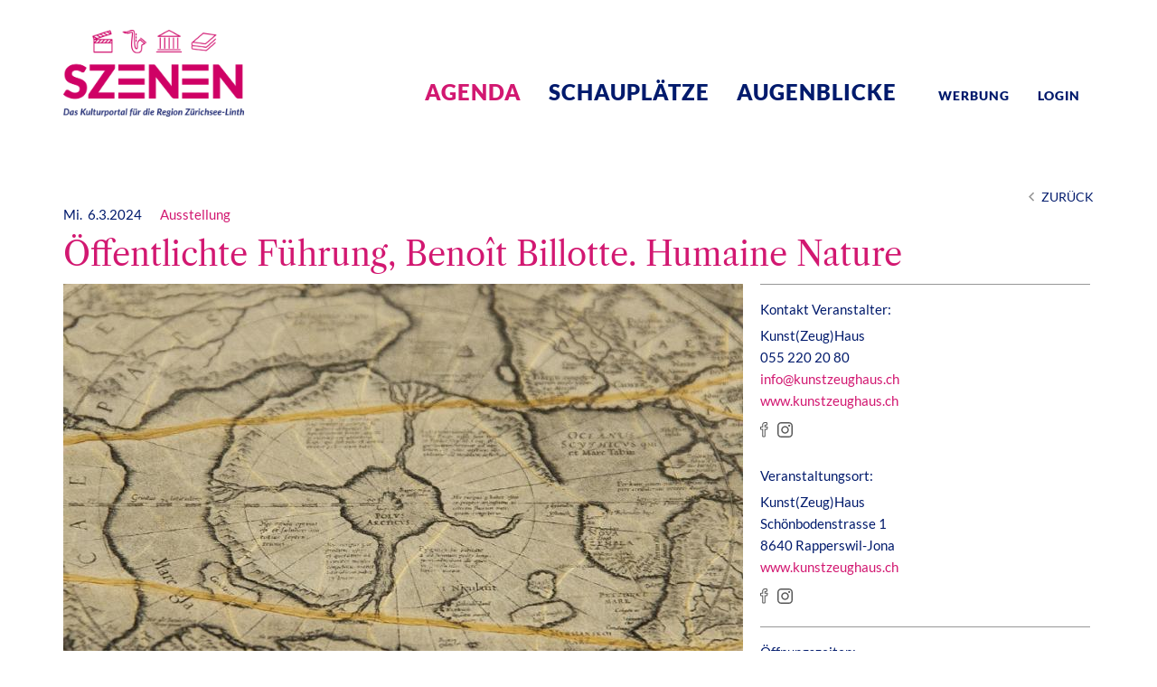

--- FILE ---
content_type: text/html;charset=UTF-8
request_url: https://szenen-kultur.ch/agenda/oeffentlichte-fuehrung-benoit-billotte-humaine-nature-332
body_size: 15750
content:
<!DOCTYPE html>
<!-- szenen by kaden and partner ag -->
<!-- https://kadenpartner.ch -->
<html lang="de" >
    <head>
        <meta charset="utf-8" />
        <meta http-equiv="X-UA-Compatible" content="IE=edge">
        <title>Öffentlichte Führung, Benoît Billotte. Humaine Nature - szenen</title>
                <meta name="robots" content="index,follow">
                <meta name="viewport" content="width=device-width, initial-scale=1">
        <meta name="generator" content="https://kadenpartner.ch">
        <meta name="application-name" content="szenen.ch">
        <meta name="description" content="Öffentliche Führung am ersten Mittwoch im Monat durch die Ausstellung «Benoît Billotte. Humaine Nature» mit Madeleine Witzig, Kunstvermittlerin.">
        <meta name="keywords" content="Kultur,Agenda,Schauplätze,Veranstaltung,Event,Zürichsee Linth,Gruppenführung, Ausstellung">
        <meta name="author" content="Kunst(Zeug)Haus">

        <link rel="apple-touch-icon" sizes="180x180" href="/customers/zslinth/frontend/static/images/favicon/apple-touch-icon-180x180.png">
        <link rel="icon" type="image/png" sizes="32x32" href="/customers/zslinth/frontend/static/images/favicon/favicon-32x32.png">
        <link rel="icon" type="image/png" sizes="16x16" href="/customers/zslinth/frontend/static/images/favicon/favicon-16x16.png">
        <link rel="manifest" href="/customers/zslinth/frontend/static/images/favicon/manifest.json">
        <link rel="mask-icon" href="/customers/zslinth/frontend/static/images/favicon/safari-pinned-tab.svg" color="#e40050">
        <link rel="shortcut icon" href="/customers/zslinth/frontend/static/images/favicon/favicon-16x16.ico">
        <meta name="msapplication-config" content="/customers/zslinth/frontend/static/images/favicon/browserconfig.xml">
        <meta name="theme-color" content="#ffffff">

        <!-- FACEBOOK OPEN GRAPH -->
        <meta property="og:title" content="Öffentlichte Führung, Benoît Billotte. Humaine Nature" />
        <meta property="og:image" content="https://szenen-kultur.ch/data/images/event/332/header.jpg" />
        <meta property="og:url" content="https://szenen-kultur.ch/agenda/332" />
        <meta property="og:site_name" content="Ausstellung" />
        <meta property="og:description" content="Öffentliche Führung am ersten Mittwoch im Monat durch die Ausstellung «Benoît Billotte. Humaine Nature» mit Madeleine Witzig, Kunstvermittlerin." />
        <meta property="og:type" content="article" />
                <!-- Twitter Card Infos -->
        <meta name="twitter:card" content="summary_large_image" />
        <meta name="twitter:site" content="@thurgaukultur" />
        <meta name="twitter:title" content="Öffentlichte Führung, Benoît Billotte. Humaine Nature" />
        <meta name="twitter:description" content="Öffentliche Führung am ersten Mittwoch im Monat durch die Ausstellung «Benoît Billotte. Humaine Nature» mit Madeleine Witzig, Kunstvermittlerin." />
        <meta name="twitter:image" content="https://szenen-kultur.ch/data/images/event/332/header.jpg" />
        
        <link rel="stylesheet" href="/customers/zslinth/frontend/static/styles/main.css?2.5.0">
        <link rel="stylesheet" href="/customers/zslinth/frontend/static/styles/print.css?2.5.0" media="print">

        <!-- preload section -->
        
                        <link rel="preload" href="/data/images/banner_commercial_small/242/banner.jpg" as="image" />
                <link rel="preload" href="/data/images/banner_commercial_small/244/banner.jpg" as="image" />
                <link rel="preload" href="/data/images/banner_commercial_small/232/banner.jpg" as="image" />
                <link rel="preload" href="/data/images/banner_commercial_small/233/banner.jpg" as="image" />
                <link rel="preload" href="/data/images/banner_commercial_small/230/banner.jpg" as="image" />
                <link rel="preload" href="/data/images/banner_commercial_small/236/banner.jpg" as="image" />
                        <link rel="prefetch" href="/customers/zslinth/frontend/static/js/shared.js?2.5.0" as="script" />
        <link rel="prefetch" href="/customers/zslinth/frontend/static/js/global.js?2.5.0" as="script" />
        <link rel="prefetch" href="/customers/zslinth/frontend/static/js/addresspage-index.js?2.5.0" as="script" />
        <link rel="prefetch" href="/customers/zslinth/frontend/static/js/agendapage-index.js?2.5.0" as="script" />
        <link rel="prefetch" href="/customers/zslinth/frontend/static/js/agendapage-get.js?2.5.0" as="script" />
        <link rel="prefetch" href="/customers/zslinth/frontend/static/js/schauplaetzepage-index.js?2.5.0" as="script" />

        

        
        <!-- end preload section -->

        
        
                
        
        <script type="text/javascript">
            window.GLOBALS = {
                webroot: '',
            };
        </script>
    </head>

    <body id="agendaPage_get" >
    
            <div id="printheader"><img src="/customers/zslinth/frontend/static/graphics/print-header.png"></div><header id="header"><div class="headertop"><div id="backtotop"></div><div class="inside"><div class="logo"><a href="/" title="Home"><img src="/customers/zslinth/frontend/static/images/szenen.png" alt="Logo Szenen"></a></div><nav class="navigation-main"><ul class="level-1"><li class="agenda active"><a href="/agenda/">Agenda</a></li><li class="magazin "><a href="/schauplaetze/#dossiers=schauplaetze">Schauplätze</a></li><li class="magazin "><a href="/schauplaetze/#dossiers=augenblicke">Augenblicke</a></li><li class="sub drop service"><a href="/page/werbung-schalten">Werbung</a></li><li class="sub drop login"><a href="/management/" target="_blank" rel="noopener noreferrer">Login</a></li><!-- <li class="sub drop login"> --><!--     <strong>Login</strong> --><!--     <div class="level-2"> --><!--         <div class="loginflyout"> --><!--             <a href="/management/" target="_blank" rel="noopener noreferrer">Für registrierte Veranstalter</a> --><!--             <a href="/service/meineveranstaltungen#veranstalter_login_form">Registration für Veranstalter</a> --><!--         </div> --><!--     </div> --><!-- </li> --></ul></nav><div class="navigation-mobile-button"></div></div></div>
<div class="headerbot"><nav class="navigation-sub"><div class="back"><a href="javascript:window.history.back();">Zurück</a></div></nav></div>
<div class="headermobile"><nav class="navigation-mobile"><div class="main"><ul><li class="agenda active"><a href="/agenda/">Agenda</a></li></ul><ul><li class="magazin "><a href="/schauplaetze/#dossiers=schauplaetze">Schauplätze</a></li></ul><ul><li class="magazin "><a href="/schauplaetze/#dossiers=augenblicke">Augenblicke</a></li></ul><ul><li class="agenda"><a href="/page/werbung-schalten">Werbung</a></li></ul><div class="filtern"><p>Filtern</p></div></div><div id="navigation-mobile-content" style="display:none;"><div class="divider"></div><div class="service clearfix"><div class="b50 first"><h3>Service</h3><ul><li><a href="/service/genre/service/sub/ihr-agenda-eintrag">Ihr Agenda-Eintrag</a></li><li><a href="/service/genre/service/sub/ihr-augenblicke-eintrag">Ihr «Augenblicke»-Eintrag</a></li></ul></div><div class="b50 last"><h3>Über uns</h3><ul><li><a href="/service/genre/ueber-uns/sub/kulturpartner">Kulturpartner</a></li><li><a href="/service/genre/ueber-uns/sub/impressum">Impressum</a></li></ul></div><div class="b50 first">&nbsp;</div><div class="b50 last"><a href="/page/werbung-schalten">Werbung</a></div></div><div class="divider"></div></div></nav></div></header><div>
<main id="main"><div><time>Mi.&nbsp; 6.3.2024</time><div class="tag head"><a href="/agenda/#genreGroups=9">Ausstellung</a></div></div><div class="topback"><a href="javascript:window.history.back();">Zurück</a></div><h1>Öffentlichte Führung, Benoît Billotte. Humaine Nature </h1><div class="b60 first"><div class="agenda-detail clearfix"><div class="image-container header-image"><div class="boxtags"></div><img src="/data/images/event/332/header.jpg" alt="Öffentlichte Führung, Benoît Billotte. Humaine Nature" /><figcaption class="caption">Ausstellungsvisual Benoît Billotte. Humaine Nature | &copy; Kunst(Zeug)Haus</figcaption></div><p><a href="https://kunstzeughaus.ch/unser-programm/agenda/agenda/eventdetail/313/101,102/%C3%B6ffentliche-f%C3%BChrung-beno%C3%AEt-billotte" target="_blank" rel="noopener noreferrer">kunstzeughaus.ch</a></p></div></div><div class="agenda-detail b30 last"><div class="veranstaltungsort"><div class="veranstaltungsort-info"><div class="divider first"></div><h4>Kontakt Veranstalter:</h4><p>Kunst(Zeug)Haus<br />055 220 20 80<br /><a href="mailto:info@kunstzeughaus.ch">info@kunstzeughaus.ch</a><br /><a href="https://www.kunstzeughaus.ch" rel="noopener noreferrer" target="_blank">www.kunstzeughaus.ch</a></p><div class="detailsocial"><a href="https://www.facebook.com/kunstzeughaus.rapperswil" rel="noopener noreferrer" target="_blank"><img src="/customers/zslinth/frontend/static/graphics/logo-fb.svg"></a><a href="https://www.instagram.com/kunstzeughaus/" rel="noopener noreferrer" target="_blank"><img src="/customers/zslinth/frontend/static/graphics/logo-insta.svg"></a></div><h4>Veranstaltungsort:</h4><p>Kunst(Zeug)Haus<br />Schönbodenstrasse 1<br />8640 Rapperswil-Jona<br /><a href="https://www.kunstzeughaus.ch" rel="noopener noreferrer" target="_blank">www.kunstzeughaus.ch</a><br /></p><div class="detailsocial"><a href="https://www.facebook.com/kunstzeughaus.rapperswil" rel="noopener noreferrer" target="_blank"><img src="/customers/zslinth/frontend/static/graphics/logo-fb.svg"></a><a href="https://www.instagram.com/kunstzeughaus/" rel="noopener noreferrer" target="_blank"><img src="/customers/zslinth/frontend/static/graphics/logo-insta.svg"></a></div><div class="divider"></div><h4>Öffnungszeiten:</h4><p>Mi 14 – 20 Uhr<br />
Do 14 – 17 Uhr<br />
Fr – So 11 – 17 Uhr</p><div class="divider"></div><h4>Vorverkauf / Reservation:</h4><p>Im Eintritt inbegriffen. Keine Anmeldung erforderlich.</p><div class="divider"></div><h4>Ticketpreise:</h4><p>CHF 10 / CHF 6 ermässigt / bis 25 Jahre gratis</p><div class="divider"></div><h4>Kommt vor in diesen Sparten</h4><ul><li>Ausstellung</li></ul><div class="divider"></div><h4>Kommt vor in diesen Interessen</h4><ul><li>Gruppenführung</li></ul><div class="divider"></div></div></div><div class="tipp-banner-container"><!--  Tipp-Banner for Magazin --><!--  Tipp-Banner for Agenda --><!--  Tipp-Banner for Kulturplatz --><!--  Tipp-Banner for others --></div></div><div class="aehnliche-agenda"><div class="headline"><h2>Ähnliche Veranstaltungen</h2></div>
                                                                                                            <div class="agendabox b30 first">
    <div class="image-container">
                        <div class="boxtags">
                                                                                                                                                                                                        </div>
        <a href="https://szenen-kultur.ch/agenda/das-brenyhaus-in-rapperswil--vom-adelssitz-zum-stadtmuseum-859">
                    <img src="/data/images/event/859/front_50.jpg" alt="Das Brenyhaus in Rapperswil – Vom Adelssitz zum Stadtmuseum" loading="lazy"/>
                            </a>
            </div>
    <div class="bot">
                        <p class="tag"><a href="https://szenen-kultur.ch/agenda/#genreGroups=9">Ausstellung</a></p>
                                <time></time>
                <h3><a href="https://szenen-kultur.ch/agenda/das-brenyhaus-in-rapperswil--vom-adelssitz-zum-stadtmuseum-859">Das Brenyhaus in Rapperswil – Vom Adelssitz zum Stadtmuseum</a></h3>
                        <p class="standort">Rapperswil, Stadtmuseum Rapperswil-Jona</p>
                    </div>
</div>
</div></main>
</div><footer id="footer"><div class="footertop"><img src="/customers/zslinth/frontend/static/images/footer.jpg" alt="Nach oben"></div><div id="werbung" class="footerpartner"><h2>Kulturpartner</h2><p>Unsere Partner:innen unterstützen unser Kulturportal.<br />Je zur Hälfte fliessen Partner:innen- Beiträge in unseren Autor:innen-Pool und in technische Weiterentwicklungen.<br>Dankeschön!</p><div class="inside"><div class="partner "><a href="https://szenen-kultur.ch/redirect/redirect?id=242" target="_blank"><img src="/data/images/banner_commercial_small/242/banner.jpg" alt="https://szenen-kultur.ch/redirect/redirect?id=242" width="205" height="90" loading="lazy" /></a></div><div class="partner "><a href="https://szenen-kultur.ch/redirect/redirect?id=244" target="_blank"><img src="/data/images/banner_commercial_small/244/banner.jpg" alt="https://szenen-kultur.ch/redirect/redirect?id=244" width="205" height="90" loading="lazy" /></a></div><div class="partner "><a href="https://szenen-kultur.ch/redirect/redirect?id=232" target="_blank"><img src="/data/images/banner_commercial_small/232/banner.jpg" alt="https://szenen-kultur.ch/redirect/redirect?id=232" width="205" height="90" loading="lazy" /></a></div><div class="partner "><a href="https://szenen-kultur.ch/redirect/redirect?id=233" target="_blank"><img src="/data/images/banner_commercial_small/233/banner.jpg" alt="https://szenen-kultur.ch/redirect/redirect?id=233" width="205" height="90" loading="lazy" /></a></div><div class="partner "><a href="https://szenen-kultur.ch/redirect/redirect?id=230" target="_blank"><img src="/data/images/banner_commercial_small/230/banner.jpg" alt="https://szenen-kultur.ch/redirect/redirect?id=230" width="205" height="90" loading="lazy" /></a></div><div class="partner last"><a href="https://szenen-kultur.ch/redirect/redirect?id=236" target="_blank"><img src="/data/images/banner_commercial_small/236/banner.jpg" alt="https://szenen-kultur.ch/redirect/redirect?id=236" width="205" height="90" loading="lazy" /></a></div></div><div class="kulturpartnerlink"><a href="/service/genre/ueber-uns/sub/kulturpartner">Weitere Informationen</a></div><div class="partnerlink"><a href="/service/genre/ueber-uns/sub/kulturpartner">alle anzeigen</a></div></div><div class="footerbot clearfix"><div class="footernav"><div class="first"><h3>Kontakt</h3><p><strong>szenen</strong><br>Das Kulturportal der Region Zürichsee-Linth<br>Geschäftsstelle<br>c/o ERNi Druck+Media AG<br>Uznacherstrasse 3<br>CH-8722 Kaltbrunn</p><p>T +41 (0)55 293 34 34<br><a href="mailto:kultur@szenen-kultur.ch">kultur@szenen-kultur.ch</a></p></div><div><h3>Angebot</h3><ul><li class=""><a href="/agenda/">Agenda</a></li><li class=""><a href="/schauplaetze/">Schauplätze</a></li></ul></div><div><h3>Service</h3><ul><li class=""><a href="/service/genre/service/sub/ihr-agenda-eintrag">Ihr Agenda-Eintrag</a></li><li class=""><a href="/service/genre/service/sub/ihr-augenblicke-eintrag">Ihr «Augenblicke»-Eintrag</a></li></ul></div><div><h3>Über uns</h3><ul><li class=""><a href="/service/genre/ueber-uns/sub/kulturpartner">Kulturpartner</a></li><li class=""><a href="/service/genre/ueber-uns/sub/impressum">Impressum</a></li></ul></div><div><h3><a href="/page/werbung-schalten">Werbung</a></h3></div></div><div class="footerend"><p>© 2022-2026 ernidruck.ch</p><a href="/service/genre/ueber-uns/sub/impressum">Impressum</a></div></div></footer><script src="/customers/zslinth/frontend/static/js/shared.js?2.5.0"></script><script src="/customers/zslinth/frontend/static/js/global.js?2.5.0"></script>
<script>
    window.eventCoords = [];
            </script>
<script src="/customers/zslinth/frontend/static/js/agendapage-get.js?2.5.0"></script>

    </body>
</html>


--- FILE ---
content_type: text/css; charset=utf-8
request_url: https://szenen-kultur.ch/customers/zslinth/frontend/static/styles/main.css?2.5.0
body_size: 147005
content:
:root{--main-color-1: #001a6c;--main-color-2: #d0d0aa;--main-color-3: #d21871;--panel-bg: #f6f6ee}@font-face{font-family:"Lato";font-style:normal;font-weight:400;src:local(""),url("../fonts/lato-v23-latin-regular.woff2") format("woff2"),url("../fonts/lato-v23-latin-regular.woff") format("woff")}@font-face{font-family:"Lato";font-style:italic;font-weight:400;src:local(""),url("../fonts/lato-v23-latin-italic.woff2") format("woff2"),url("../fonts/lato-v23-latin-italic.woff") format("woff")}@font-face{font-family:"Lato";font-style:normal;font-weight:700;src:local(""),url("../fonts/lato-v23-latin-700.woff2") format("woff2"),url("../fonts/lato-v23-latin-700.woff") format("woff")}@font-face{font-family:"Lato";font-style:italic;font-weight:700;src:local(""),url("../fonts/lato-v23-latin-700italic.woff2") format("woff2"),url("../fonts/lato-v23-latin-700italic.woff") format("woff")}@font-face{font-family:"Lato";font-style:normal;font-weight:900;src:local(""),url("../fonts/lato-v23-latin-900.woff2") format("woff2"),url("../fonts/lato-v23-latin-900.woff") format("woff")}@font-face{font-family:"Lato";font-style:italic;font-weight:900;src:local(""),url("../fonts/lato-v23-latin-900italic.woff2") format("woff2"),url("../fonts/lato-v23-latin-900italic.woff") format("woff")}@font-face{font-family:"Libre Caslon Text";font-style:normal;font-weight:400;src:local(""),url("../fonts/libre-caslon-text-v3-latin-regular.woff2") format("woff2"),url("../fonts/libre-caslon-text-v3-latin-regular.woff") format("woff")}@font-face{font-family:"Libre Caslon Text";font-style:italic;font-weight:400;src:local(""),url("../fonts/libre-caslon-text-v3-latin-italic.woff2") format("woff2"),url("../fonts/libre-caslon-text-v3-latin-italic.woff") format("woff")}@font-face{font-family:"Libre Caslon Text";font-style:normal;font-weight:700;src:local(""),url("../fonts/libre-caslon-text-v3-latin-700.woff2") format("woff2"),url("../fonts/libre-caslon-text-v3-latin-700.woff") format("woff")}body,div,h1,h2,h3,h4,h5,h6,p,blockquote,pre,code,ol,ul,li,dl,dt,dd,figure,table,th,td,form,fieldset,legend,input,textarea{margin:0;padding:0}table{border-spacing:0;border-collapse:collapse}caption,th,td{text-align:left;text-align:start;vertical-align:top}abbr,acronym{font-variant:normal;border-bottom:1px dotted #666;cursor:help}blockquote,q{quotes:none}fieldset,img{border:0}ul{list-style-type:none}sup{vertical-align:text-top}sub{vertical-align:text-bottom}del{text-decoration:line-through}ins{text-decoration:none}header,footer,nav,section,aside,article,figure,figcaption{display:block}body{font:12px/1 "Lucida Grande","Lucida Sans Unicode",Verdana,sans-serif;color:#000}input,button,textarea,select{font-family:inherit;font-size:99%;font-weight:inherit}pre,code{font-family:Monaco,monospace}h1,h2,h3,h4,h5,h6{font-size:100%;font-weight:400}h1{font-size:1.8333em}h2{font-size:1.6667em}h3{font-size:1.5em}h4{font-size:1.3333em}table{font-size:inherit}caption,th{font-weight:700}a{color:blue}h1,h2,h3,h4,h5,h6{margin-top:1em}h1,h2,h3,h4,h5,h6,p,pre,blockquote,table,ol,ul,form{margin-bottom:12px}#printheader{display:none}#agendamap,#Umgebung,#kulturplatzmap{cursor:pointer}#agendamap polygon.active,#Umgebung polygon.active{fill:var(--main-color-3) !important}#agendamap rect.active{fill:#197bab !important}#kulturplatzmap polygon.active{fill:#690 !important}#kulturplatzmap rect.active{fill:#197bab !important}.accordion-content .region{overflow:hidden}.accordion-content .region svg{max-width:100%}.accordion-content .zeitraum label{width:100%;display:block;margin:10px 0}.accordion-content .zeitraum label input{width:100%;height:40px;border:1px solid #979797;margin-bottom:5px;padding:8px 5px;border-radius:2px;box-sizing:border-box;-webkit-appearance:none;color:#979797;background:url(../graphics/icon-calendar.svg) center right 12px no-repeat}.accordion-content .zeitraum button{cursor:pointer;display:block;margin:0 0 10px 0;-webkit-appearance:none;font-size:1.5rem;font-family:"Lato";color:#fff;background:#e3004f;padding:5px 20px 5px 20px;border-radius:10px;letter-spacing:1.5px;border:none;text-transform:uppercase;clear:both}#schauplaetzePage_index .accordion-content .zeitraum button{background-color:#007cab}#agendamap path{pointer-events:none}.mobile-only{display:none}p.italic{font-style:italic}.topper.magazin{background:#007cab}.topper.agenda{background:#e3004f}.topper.kulturplatz{background:#690}.topper.neutral{background:#6c6a6b}.topper{display:inline-block;width:100%;min-height:36px}.topper .inhalt{display:inline-block;float:left;padding:5px 0;box-sizing:border-box;width:93%;padding-left:5%;text-align:center}.topper .inhalt a{display:block;width:100%;height:100%;color:#fff;text-decoration:none}.topper .inhalt img{display:inline;margin:0 5px;vertical-align:middle;max-width:23px;max-height:23px}.topper .inhalt p{display:inline;margin:0 5px;letter-spacing:.5px;color:#fff}.topper .close{display:inline-block;padding:5px 0;width:5%;text-align:center;cursor:pointer}.topper .close img{margin-top:3px}.tipp-banner{position:relative;display:inline-block;width:100%;min-height:103px;box-sizing:border-box;border-radius:20px;transition:transform .3s ease}.tipp-banner .tipp-link{position:absolute;top:0;left:0;width:100%;height:100%;z-index:100}.tipp-banner:hover{transform:scale(1.03)}.tipp-banner.magazin{border:1px solid var(--main-color-3);box-shadow:5px 5px 0 var(--main-color-3);color:var(--main-color-3);background:#fff url(../graphics/tipp-magazin-arrow.svg) center right 20px no-repeat}.tipp-banner.magazin .image-container{background:var(--main-color-3)}.tipp-banner.agenda{border:1px solid var(--main-color-3);box-shadow:5px 5px 0 var(--main-color-3);color:var(--main-color-3);background:#fff url(../graphics/tipp-agenda-arrow.svg) center right 20px no-repeat}.tipp-banner.agenda .image-container{background:var(--main-color-3)}.tipp-banner.kulturplatz{border:1px solid var(--main-color-3);box-shadow:5px 5px 0 var(--main-color-3);color:var(--main-color-3);background:#fff url(../graphics/tipp-kulturplatz-arrow.svg) center right 20px no-repeat}.tipp-banner.kulturplatz .image-container{background:var(--main-color-3)}.tipp-banner.neutral{border:1px solid var(--main-color-3);box-shadow:5px 5px 0 var(--main-color-3);color:var(--main-color-3);background:#fff url(../graphics/tipp-neutral-arrow.svg) center right 20px no-repeat}.tipp-banner.neutral .image-container{background:var(--main-color-3)}body#homePage_index .tipp-banner.bild{margin:50px 0px 50px 0 !important}.tipp-banner.bild{margin:40px 0 30px 0 !important}body#homePage_index .tipp-banner.bild .image-container{bottom:0;top:auto}.tipp-banner.bild .image-container{position:absolute;top:-30px;left:3%;line-height:0;display:inline-block;float:left;width:8%;background:rgba(0,0,0,0) !important}.tipp-banner.bild .inhalt{display:inline-block;float:left;padding:23px 5% 22px 14%}.tipp-banner.bild .inhalt .text1{font-family:"Libre Caslon Text";font-size:2.4rem;line-height:2.8rem;margin-bottom:0}.tipp-banner.bild .inhalt .text2{font-family:"Lato";font-size:1.5rem;line-height:2rem;margin-bottom:0;margin-top:10px}body#homePage_index .tipp-banner.zweizeilig{margin:50px 0 50px 0 !important}.tipp-banner.zweizeilig{margin:40px 0 40px 0 !important}#main .tipp-banner.zweizeilig .image-container{position:absolute;min-height:80px;max-height:90%;top:0;left:3%;line-height:0;display:flex;align-items:center;justify-content:center;float:left;box-sizing:border-box;width:7%;max-width:60px;padding:10px;border-bottom-left-radius:50px;border-bottom-right-radius:50px}.tipp-banner.zweizeilig .image-container img{max-width:100%}.tipp-banner.zweizeilig .inhalt{display:inline-block;float:left;padding:14px 5% 22px 14%}.tipp-banner.zweizeilig .inhalt .text1{font-family:"Libre Caslon Text";font-size:2.4rem;line-height:2.8rem;margin-bottom:0}.tipp-banner.zweizeilig .inhalt .text2{font-family:"Lato";font-size:1.5rem;line-height:2rem;margin:5px 0 0 0}body#homePage_index .tipp-banner.handschrift{margin:50px 0 50px 0 !important}.tipp-banner.handschrift{margin:40px 0 40px 0 !important}#main .tipp-banner.handschrift .image-container{position:absolute;min-height:80px;max-height:90%;top:0;left:3%;line-height:0;display:flex;align-items:center;justify-content:center;float:left;box-sizing:border-box;width:7%;max-width:60px;padding:10px;border-bottom-left-radius:50px;border-bottom-right-radius:50px}.tipp-banner.handschrift .image-container img{max-width:100%}.tipp-banner.handschrift .inhalt{display:inline-block;float:left;width:80%;padding:18px 5% 18px 14%}.tipp-banner.handschrift .inhalt .text1{display:flex;align-items:center;float:left;min-height:65px;width:40%;font-family:"Lato";text-transform:uppercase;font-size:3rem;line-height:4.5rem;margin-bottom:0}.tipp-banner.handschrift .inhalt .text2{display:flex;align-items:center;float:right;min-height:65px;width:55%;font-family:"soul_of_youregular";letter-spacing:0px;font-size:4rem;line-height:4rem;margin-bottom:0}body#homePage_index .tipp-banner.einzeilig{margin:50px 0 50px 0 !important}.tipp-banner.einzeilig{margin:40px 0 40px 0 !important}#main .tipp-banner.einzeilig .image-container{position:absolute;min-height:80px;max-height:90%;top:0;left:3%;line-height:0;display:flex;align-items:center;justify-content:center;float:left;box-sizing:border-box;width:7%;max-width:60px;padding:10px;border-bottom-left-radius:50px;border-bottom-right-radius:50px}.tipp-banner.einzeilig .image-container img{max-width:100%}.tipp-banner.einzeilig .inhalt{display:inline-block;float:left;width:80%;padding:14px 5% 22px 14%}.tipp-banner.einzeilig .inhalt .text1{display:flex;align-items:center;float:left;min-height:65px;font-family:"Lato";text-transform:uppercase;font-size:3rem;line-height:4.5rem;margin-bottom:0}.b60.first .tipp-banner.magazin{background:#fff url(../graphics/tipp-magazin-arrow.svg) center right 10px no-repeat}.b60.first .tipp-banner.bild{min-height:86px}.b60.first .tipp-banner.bild .inhalt{padding:22px 10% 22px 22%;width:68%}#main .b60.first .tipp-banner.bild .image-container{left:6%;width:13%;min-height:65px;bottom:auto;top:10px}.b60.first .tipp-banner.bild .inhalt .text1{font-size:2.2rem;line-height:2.4rem;width:100%;min-height:20px}.b60.first .tipp-banner.bild .inhalt .text2{font-family:"Lato";font-size:1.5rem;line-height:2rem;margin:5px 0 0 0}.b60.first .tipp-banner.agenda{background:#fff url(../graphics/tipp-agenda-arrow.svg) center right 10px no-repeat}.b60.first .tipp-banner.zweizeilig .inhalt{padding:14px 10% 22px 22%}#main .b60.first .tipp-banner.zweizeilig .image-container{left:6%;width:13.3%;min-height:65px}.b60.first .tipp-banner.zweizeilig .inhalt .text1{font-size:2.2rem;line-height:2.8rem}.b60.first .tipp-banner.kulturplatz{background:#fff url(../graphics/tipp-kulturplatz-arrow.svg) center right 10px no-repeat}.b60.first .tipp-banner.handschrift .inhalt{padding:14px 10% 22px 22%;width:68%}#main .b60.first .tipp-banner.handschrift .image-container{left:6%;width:13.3%;min-height:65px}.b60.first .tipp-banner.handschrift .inhalt .text1{font-size:2rem;line-height:3rem;width:100%;min-height:40px}.b60.first .tipp-banner.handschrift .inhalt .text2{font-size:4rem;line-height:2.8rem;width:100%;min-height:40px}.b60.first .tipp-banner.neutral{background:#fff url(../graphics/tipp-neutral-arrow.svg) center right 10px no-repeat}.b60.first .tipp-banner.einzeilig{min-height:86px}.b60.first .tipp-banner.einzeilig .inhalt{padding:22px 10% 22px 22%;width:68%}#main .b60.first .tipp-banner.einzeilig .image-container{left:6%;width:13.3%;min-height:65px}.b60.first .tipp-banner.einzeilig .inhalt .text1{font-size:2rem;line-height:3rem;width:100%;min-height:40px}.b60.first .tipp-banner{width:48%;display:inline-block;margin:40px 4% 30px 0 !important;float:left;background:#fff}.b60.first .tipp-banner:nth-of-type(2n){margin-right:0 !important}.b30.last .tipp-banner{width:100% !important;margin:40px 4% 30px 0 !important;float:left;background:#fff}.b30.last .tipp-banner.magazin{background:#fff url(../graphics/tipp-magazin-arrow.svg) center right 10px no-repeat}.b30.last .tipp-banner.bild{min-height:86px}.b30.last .tipp-banner.bild .inhalt{padding:22px 10% 22px 22%;width:68%}#main .b30.last .tipp-banner.bild .image-container{left:6%;width:13%;min-height:65px;bottom:auto;top:-30px}.b30.last .tipp-banner.bild .inhalt .text1{font-size:1.8rem;line-height:2.4rem;width:100%;min-height:20px}.b30.last .tipp-banner.bild .inhalt .text2{font-size:1.8rem;line-height:2.4rem;width:100%;min-height:20px}.b30.last .tipp-banner.agenda{background:#fff url(../graphics/tipp-agenda-arrow.svg) center right 10px no-repeat}.b30.last .tipp-banner.zweizeilig .inhalt{padding:14px 10% 22px 22%}#main .b30.last .tipp-banner.zweizeilig .image-container{left:6%;width:13.3%;min-height:65px}.b30.last .tipp-banner.zweizeilig .inhalt .text1{font-size:2rem;line-height:2.8rem}.b30.last .tipp-banner.kulturplatz{background:#fff url(../graphics/tipp-kulturplatz-arrow.svg) center right 10px no-repeat}.b30.last .tipp-banner.handschrift .inhalt{padding:14px 10% 22px 22%;width:68%}#main .b30.last .tipp-banner.handschrift .image-container{left:6%;width:13.3%;min-height:65px}.b30.last .tipp-banner.handschrift .inhalt .text1{font-size:2rem;line-height:3rem;width:100%;min-height:40px}.b30.last .tipp-banner.handschrift .inhalt .text2{font-size:4rem;line-height:3.5rem;width:100%;min-height:40px}.b30.last .tipp-banner.neutral{background:#fff url(../graphics/tipp-neutral-arrow.svg) center right 10px no-repeat}.b30.last .tipp-banner.einzeilig{min-height:86px}.b30.last .tipp-banner.einzeilig .inhalt{padding:22px 10% 22px 22%;width:68%}#main .b30.last .tipp-banner.einzeilig .image-container{left:6%;width:13.3%;min-height:65px}.b30.last .tipp-banner.einzeilig .inhalt .text1{font-size:2rem;line-height:3rem;width:100%;min-height:40px}.viaeventfrog p{width:100px;float:right}.viaeventfrog img{width:100px;height:auto}.topback{display:none}#schauplaetzePage_get .topback a{color:#007cab}#agendaPage_get .topback a{color:#e3004f}#kulturplatzPage_get .topback a{color:#690}html,body{position:relative;height:100%;width:100%;margin:0;padding:0;font:62.5% "Lato",Arial,Verdana,Helvetica,sans-serif;letter-spacing:0em}body{font-size:15px;font-size:1.5rem;color:var(--main-color-1);background-color:#fff}body p{line-height:2.4rem}.headline{width:100%;position:relative;display:block;clear:both;text-align:center;margin:20px 0 30px 0}.headline h2{position:relative;display:inline-block;margin:0 auto;background:#fff;padding:0 15px;font-size:3rem;line-height:3.5rem;font-family:"Lato";color:#6c6a6b}.magazin .headline h2{font-family:"Libre Caslon Text"}.headline:before{position:absolute;content:" ";width:100%;height:1px;display:block;border-bottom:1px solid #979797;margin-top:18px}input:focus{outline:none}select:focus{outline:none}#backtotop{width:40px;position:fixed;bottom:20px;border-radius:4px;border:1px solid #fff;right:20px;height:40px;cursor:pointer;text-align:center;opacity:0;background:#13263f url(../graphics/backtotop.svg) center no-repeat;z-index:1000}#main .select2-selection{min-height:38px;border:1px solid #ccc;border-radius:2px;padding:1px 5px;margin:0;box-sizing:border-box;-webkit-appearance:none}#main .select2-selection__choice__remove{width:auto;margin:4px 4px}#main .select2-selection--single span{margin:2px 0}a{color:var(--main-color-3);text-decoration:none;word-wrap:break-word}.agenda a{color:#e3004f;text-decoration:none}.agenda-detail a{color:var(--main-color-3);text-decoration:none}.kulturplatz a{color:var(--main-color-3);text-decoration:none}.kulturplatz-detail a{color:var(--main-color-3);text-decoration:none}.b50{width:48%;margin-right:2%;display:inline-block;margin-left:-4px;vertical-align:top}.b30{width:32%;margin-right:2%;display:inline-block;margin-left:-4px;vertical-align:top}.b60{width:66%;margin-right:2%;display:inline-block;margin-left:-4px;vertical-align:top}.first{clear:left;margin-left:0}.last{margin-right:0 !important}.image-container{position:relative;line-height:1}.image-container img{width:100%;height:auto}.mce-content-body img,#main img{max-width:100%;height:auto}#main.search-page{display:flex;flex-direction:row;gap:20px}#main.search-page .filter-content{width:330px;flex-shrink:0}#main.search-page .result-content{flex-grow:1}.zentriert{text-align:center !important}.divider{width:100%;margin:10px 0;border-top:1px solid #979797}.divider.first{margin-top:0}#main strong{font-family:var(--font-family-sans-serif);font-weight:bold}.bgblue{background:#e5f1f6;padding:0 5px}figcaption{font-size:13px;background-color:#efefef;padding:4px 10px;line-height:1.4em;margin-top:-3px}.kp-blue-box{background:var(--panel-bg);border:2px solid #caca9b;border-radius:15px;color:var(--main-color-1);padding:0 20px 20px 20px;box-sizing:border-box;margin-bottom:25px}.blue-box-title{color:var(--main-color-3);font-family:"Libre Caslon Text"}.kp-blue-box:after{content:".";display:block;height:0;clear:both;visibility:hidden}.kp-blue-box p{margin-bottom:0}.kp-blue-box h1{color:#007cab !important}.kp-blue-box h5{color:#007cab !important}.kp-blue-box a{color:#007cab !important;text-decoration:underline}.kp-red-box{background:#fff;border:2px solid #e3004f;border-radius:15px;color:#e3004f;padding:0 20px 20px 20px;box-sizing:border-box;margin-bottom:25px}.kp-red-box:after{content:".";display:block;height:0;clear:both;visibility:hidden}.kp-red-box p{margin-bottom:0}.kp-red-box h1{color:#e3004f !important}.kp-red-box h5{color:#e3004f !important}.kp-red-box a{color:#e3004f !important;text-decoration:underline}.kp-green-box{background:#fff;border:2px solid #690;border-radius:15px;color:#690;padding:0 20px 20px 20px;box-sizing:border-box;margin-bottom:25px}.kp-green-box:after{content:".";display:block;height:0;clear:both;visibility:hidden}.kp-green-box p{margin-bottom:0}.kp-green-box h1{color:#690 !important}.kp-green-box h5{color:#690 !important}.kp-green-box a{color:#690 !important;text-decoration:underline}.quote{text-align:center;color:var(--main-color-3);margin-bottom:40px}.quote h2{font-family:"Libre Caslon Text" !important;color:var(--main-color-3) !important;font-size:3rem !important;line-height:3.7rem !important;text-transform:none !important}.quote h2:after{content:"";width:200px;display:block;margin:10px auto;border-bottom:1px solid var(--main-color-3)}iframe{width:100%}#loader-container .searching{background-position:center}#main h4{font-family:var(--font-family-sans-serif);font-size:1.5rem;line-height:2.4rem;margin-bottom:5px}#main .image-container{max-width:100%}#main .image-container img{max-width:100%}#schauplaetzePage_get .magazin-detail .image-container{margin-bottom:10px}#agendaPage_get .agenda-detail .image-container{margin-bottom:10px}#header{z-index:1000;position:relative}#header .headertop{width:100%}#header .headertop .inside{width:1140px;display:flex;justify-content:space-between;margin:0 auto}#header .headertop .logo{display:inline-block;margin-top:33px;margin-right:20px;margin-bottom:20px;width:200px}#header .headertop .logo img{width:100%;height:auto}#header .headertop nav{display:inline-block;margin-top:85px}#header .headertop nav ul.level-1 li{display:inline-block;color:var(--main-color-1);font-family:"Lato";font-weight:900;text-transform:uppercase;letter-spacing:1px;list-style:none}#header .headertop nav ul.level-1 li.magazin{margin-right:30px}#header .headertop nav ul.level-1 li.magazin a{font-size:2.4rem;text-decoration:none;color:var(--main-color-1);transition:color .3s ease}#header .headertop nav ul.level-1 li.magazin.active a,#header .headertop nav ul.level-1 li.magazin a:hover{color:var(--main-color-3)}#header .headertop nav ul.level-1 li.agenda{margin-right:30px}#header .headertop nav ul.level-1 li.agenda a{font-size:2.4rem;text-decoration:none;color:var(--main-color-1);transition:color .3s ease}#header .headertop nav ul.level-1 li.agenda.active a,#header .headertop nav ul.level-1 li.agenda a:hover{color:var(--main-color-3)}#header .headertop nav ul.level-1 li.kulturplatz{margin-right:35px}#header .headertop nav ul.level-1 li.kulturplatz a{font-size:2.4rem;text-decoration:none;color:var(--main-color-1);transition:color .3s ease}#header .headertop nav ul.level-1 li.kulturplatz.active a,#header .headertop nav ul.level-1 li.kulturplatz a:hover{color:var(--main-color-3)}#header .headertop nav ul.level-1 li.sub{margin-right:15px;padding-top:11px;padding-bottom:32px}#header .headertop nav ul.level-1 li.sub a,#header .headertop nav ul.level-1 li.sub strong{text-decoration:none;font-size:1.4rem;color:var(--main-color-1);cursor:pointer;padding-left:16px;transition:color .3s ease,background .3s ease}#header .headertop nav ul.level-1 li.sub.active a,#header .headertop nav ul.level-1 li.sub a:hover,#header .headertop nav ul.level-1 li.sub.trail strong,#header .headertop nav ul.level-1 li.sub.active strong,#header .headertop nav ul.level-1 li.sub strong:hover{color:#007cab}#header .headertop nav ul.level-1 li.sub.newsletter>a{text-decoration:none;font-weight:normal;font-size:1.4rem;color:#e3004f;cursor:pointer;padding-left:30px;padding-top:8px;padding-bottom:4px;background:url(../graphics/newsletter-compass-nav.svg) 0px 8px no-repeat;transition:color .3s ease,background .3s ease}#header .headertop nav ul.level-1 li.sub.newsletter strong{text-decoration:none;font-weight:normal;font-size:1.4rem;color:#e3004f;cursor:pointer;padding-left:0;padding-top:0;background:none;transition:color .3s ease,background .3s ease}#header .headertop nav ul.level-1 .level-2{display:none;position:absolute;z-index:500}#header .headertop nav ul.level-1 li.service .level-2{width:100%;left:0;top:101px;background:#fff;padding-top:5px;padding-bottom:10px;border-bottom:1px solid #979797;text-align:center}#header .headertop nav ul.level-1 li.service .level-2>div{width:250px;display:inline-block}#header .headertop nav ul.level-1 li.service .level-2 ul{padding:0}#header .headertop nav ul.level-1 li.service .level-2 li{width:100%;text-align:left;margin-bottom:3px}#header .headertop nav ul.level-1 li.service .level-2 h3{text-align:left;font-size:1.6rem;background:url(../graphics/nav-h3-bg-service.svg) bottom left no-repeat}#header .headertop nav ul.level-1 li.service .level-2 li a{font-family:"Lato";font-size:1.4rem;padding-left:0;background:none;text-transform:none}#header .headertop nav ul.level-1 li.service .level-2 li.active a{color:#007cab}#header .headertop nav ul.level-1 li.newsletter .level-2{width:100%;left:0;top:101px;background:#fff;padding-top:5px;padding-bottom:10px;border-bottom:1px solid #979797;text-align:center}#header .headertop nav ul.level-1 li.newsletter .level-2>div{width:250px;display:inline-block;vertical-align:top}#header .headertop nav ul.level-1 li.newsletter .level-2 ul{padding:0}#header .headertop nav ul.level-1 li.newsletter .level-2 li{width:100%;text-align:left;margin-bottom:3px}#header .headertop nav ul.level-1 li.newsletter .level-2 h3{text-align:left;font-size:1.6rem;background:url(../graphics/nav-h3-bg-service.svg) bottom left no-repeat}#header .headertop nav ul.level-1 li.newsletter .level-2 li a{font-family:"Lato";font-size:1.4rem;padding-left:0;background:none;text-transform:none}#header .headertop nav ul.level-1 li.newsletter .level-2 li.active a{color:#007cab}#header .headertop nav ul.level-1 li.newsletter .level-2 .spezialnewsletter{width:200px;margin:10px 0 0 0}#header .headertop nav ul.level-1 li.newsletter .level-2 .spezialnewsletter a{background:#fff}#header .headertop nav ul.level-1 li.newsletter .level-2 .spezialnewsletter img{max-width:100%;border-radius:200px;border:5px solid #fff;transform:rotate(11deg)}#header .headertop nav ul.level-1 li.login .level-2{width:1140px;left:0;right:0;top:101px;margin:0 auto}#header .headertop nav ul.level-1 li.login .level-2 .loginflyout{width:370px;float:right;text-align:center;padding:27px 0 5px 0;background:#252525}#header .headertop nav ul.level-1 li.login .level-2 .loginflyout a{display:inline-block;padding:6px 10px 6px 10px;border-radius:10px;background:#007cab;font-size:1.8rem;color:#fff;clear:both;margin-bottom:25px}#header .headertop .headershare{display:inline-block;width:70px;float:right;padding-top:50px}#header .headertop .headershare .headerfb{float:left}#header .headertop .headershare .headertwitter{float:left;margin-left:13px}#header .headertop .headershare .headerinsta{float:right}#header .headerbot{border-bottom:1px solid #979797}#header .headerbot .navigation-sub{width:1140px;margin:0 auto;text-align:left;padding-top:50px}#header .headerbot .navigation-sub ul{margin-bottom:18px}#header .headerbot .navigation-sub ul li{display:inline-block;margin:0 5px}#header .headerbot .navigation-sub ul li:first-of-type{margin-left:0}#header .headerbot .navigation-sub ul li a{display:inline-block;color:var(--main-color-1);position:relative;padding:1px 5px;margin:0 0 3px 0;border:1px solid #979797;border-radius:2px;background:#fff;cursor:pointer;transition:background .3s ease,color .3s ease}#header .headerbot .navigation-sub ul li.active a{background:#007cab;color:#fff}#header .headerbot .navigation-sub ul li a:hover{background:var(--main-color-1);color:#fff}#header .headerbot .navigation-sub ul li a:active{top:1px}#header .headermobile,#header .headertop .navigation-mobile-button{display:none}#header .headermobile .filtern{display:none}#header .headermobile{border-bottom:1px solid #979797;background:#fff;z-index:5000;position:relative}#header .headertop .navigation-mobile-button{right:3%;margin-top:19px;float:right;width:23px;height:23px;background:url(../graphics/mobile-button.svg) center no-repeat;cursor:pointer;transition:background .3s ease}#header .headertop .navigation-mobile-button.open{background:url(../graphics/mobile-button-close.svg) center no-repeat}#header .headermobile nav.navigation-mobile{padding-bottom:10px}#header .headermobile nav.navigation-mobile .main,#header .headermobile nav.navigation-mobile .newsletter,#header .headermobile nav.navigation-mobile .service,#header .headermobile nav.navigation-mobile .mobileshare,#header .headermobile nav.navigation-mobile .navigation-mobile-filter{width:94%;padding-right:3%;padding-left:3%;clear:both}#header .headermobile nav.navigation-mobile .navigation-mobile-filter .magazinfilterlink{cursor:pointer;color:var(--main-color-1);background:url(../graphics/filter-search.svg) center left no-repeat;background-size:15px}#header .headermobile nav.navigation-mobile .navigation-mobile-filter .magazinfilterlink a{color:var(--main-color-1)}#header .headermobile nav.navigation-mobile .navigation-mobile-filter .agendafilterlink{cursor:pointer;color:var(--main-color-1);background:url(../graphics/filter-search.svg) center left no-repeat;background-size:15px}#header .headermobile nav.navigation-mobile .navigation-mobile-filter .agendafilterlink a{color:var(--main-color-1)}#header .headermobile nav.navigation-mobile .newsletter .spezialnewsletter{margin-top:10px}#header .headermobile nav.navigation-mobile .newsletter .spezialnewsletter img{max-height:120px}#header .headermobile nav.navigation-mobile h3{font-size:1.4rem;font-family:"Lato";text-transform:uppercase;letter-spacing:1px;margin:20px 0 9px 0}#header .headermobile nav.navigation-mobile .newsletter h3{color:#e3004f;padding-left:36px;padding-top:8px;padding-bottom:4px;background:url(../graphics/newsletter-compass-nav.svg) 0px 8px no-repeat}#header .headermobile nav.navigation-mobile .newsletter h3 a{color:#e3004f}#header .headermobile nav.navigation-mobile li a{color:var(--main-color-1);margin-bottom:5px;display:block;text-decoration:none;transition:color .3s ease}#header .headermobile nav.navigation-mobile li.active a,#header .headermobile nav.navigation-mobile li a:hover{color:#007cab}#header .headermobile nav.navigation-mobile .main{padding-top:10px}#header .headermobile nav.navigation-mobile .main ul{width:25%;display:inline-block;margin-bottom:0}.headermobile #navigation-mobile-content{display:none}#header .headermobile nav.navigation-mobile .main #navigation-mobile-content ul{width:100% !important}#header .headermobile nav.navigation-mobile .main .magazin a{font-size:1.8rem;margin-bottom:0;font-weight:normal;font-family:"Lato";text-transform:uppercase;letter-spacing:1px;text-decoration:none;color:var(--main-color-1);transition:color .3s ease}#header .headermobile nav.navigation-mobile .main .magazin.active a,#header .headermobile nav.navigation-mobile .main .magazin a:hover{color:#007cab}#header .headermobile nav.navigation-mobile .main .agenda a{font-size:1.8rem;margin-bottom:0;font-weight:normal;font-family:"Lato";text-transform:uppercase;letter-spacing:1px;text-decoration:none;color:var(--main-color-1);transition:color .3s ease}#header .headermobile nav.navigation-mobile .main .agenda.active a,#header .headermobile nav.navigation-mobile .main .agenda a:hover{color:#e3004f}#header .headermobile nav.navigation-mobile .main .kulturplatz a{font-size:1.8rem;margin-bottom:0;font-weight:normal;font-family:"Lato";text-transform:uppercase;letter-spacing:1px;text-decoration:none;color:var(--main-color-1);transition:color .3s ease}#header .headermobile nav.navigation-mobile .main .kulturplatz.active a,#header .headermobile nav.navigation-mobile .main .kulturplatz a:hover{color:var(--main-color-3)}#header .headermobile nav.navigation-mobile .navigation-mobile-filter div{width:44%;padding-left:5%;display:inline-block;margin-bottom:0}#header .headermobile nav.navigation-mobile .mobileshare{padding-top:5px;text-align:center}#header .headermobile nav.navigation-mobile .mobileshare a{margin:0 3px}#schauplaetzePage_index #header .headermobile .filtern,#agendaPage_index #header .headermobile .filtern,#kulturplatzPage_index #header .headermobile .filtern{display:inline-block;float:right;cursor:pointer;margin-top:3px;padding-right:29px;background:url(../graphics/icon-filters.svg) center right no-repeat;background-size:24px;font-size:1.1rem}#schauplaetzePage_index #header .headermobile .filtern p,#agendaPage_index #header .headermobile .filtern p,#kulturplatzPage_index #header .headermobile .filtern p{margin-bottom:0}#schauplaetzePage_index #header .headermobile nav.navigation-mobile .main ul,#agendaPage_index #header .headermobile nav.navigation-mobile .main ul,#kulturplatzPage_index #header .headermobile nav.navigation-mobile .main ul{width:21%;margin-right:11%}#main{width:1140px;margin:0 auto;padding-top:20px;display:block;position:relative}#main .spezialnewsletter{position:absolute;right:0;top:-60px;z-index:10;width:180px}#main .spezialnewsletter img{max-width:100%;border-radius:160px;border:5px solid #fff;transform:rotate(11deg);margin:20px 0;background:#fff;transition:transform .3s ease}#main .spezialnewsletter:hover img{transform:scale(1.07)}.slider{position:relative;width:1440px;height:555px;margin:0 auto 0px auto;overflow:hidden}.slider .slidertext{position:absolute;left:150px;bottom:100px;width:600px;z-index:200}.slider .slidertext h2,.slider .slidertext h2 a{color:#fff;font-size:4.8rem;margin-top:10px;font-family:"Libre Caslon Text";font-weight:normal;background:none;text-decoration:none}.slider .slidertext .tag{margin-bottom:10px}.slider .slidertext p{color:#fff}.slider .slidertext a{color:#fff;padding:0 5px;font-family:"Lato";font-weight:900;display:inline-block;text-decoration:underline}.slider .slidertext time{display:none}.slider .topartikel-bg{position:absolute;z-index:50;mix-blend-mode:multiply;opacity:.9;width:800px;height:555px;background:url(../graphics/bg-hauptbild.png) center left}.slider .topartikelbanner{position:absolute;padding:9px 100px;z-index:100;left:-70px;top:40px;background:var(--main-color-2);transform:rotate(-41deg);text-align:center}.slider .topartikelbanner p{color:var(--main-color-1);font-size:1.6rem;font-family:"Lato";font-weight:900;margin-bottom:0}.slider .image-container{height:555px;position:relative}.werbungbox{padding:30px 0 0 0;margin-bottom:15px}.werbungbox p{width:300px;display:block;margin:5px auto}.werbungbox .image-container{max-width:300px !important;height:250px;display:block;margin:0 auto;overflow:hidden}#footer{width:100%;clear:both}#footer strong{font-family:var(--font-family-sans-serif);font-weight:strong}#footer .footertop{width:100%;line-height:0}#footer .footertop img{width:100%;height:auto}#footer .footerpartner{background:#13263f;clear:both;padding:50px 0 0 0;display:inline-block;width:100%;text-align:center}#footer .footerpartner h2{margin-top:0;font-family:"Lato";color:#fff}#footer .footerpartner .inside{width:1140px;margin:0 auto}#footer .footerpartner p{color:#fff;margin-top:20px;margin-bottom:25px}#footer .footerpartner .partner{display:inline-block;float:left;width:16%;height:80px;margin-right:.8%;overflow:hidden;box-sizing:border-box}#footer .footerpartner .partner img{width:100%;height:auto}#footer .footerpartner .partnerlink{display:block;clear:both;margin:0 auto 20px auto}#footer .footerpartner .partnerlink a{color:#fff;clear:both;text-decoration:none}#footer .footerpartner .kulturpartnerlink{display:block;clear:both;margin-bottom:10px}#footer .footerpartner .kulturpartnerlink a{display:inline-block;padding:9px 10px 10px 10px;border-radius:10px;background:#9b9b9b;font-size:1.8rem;letter-spacing:1.5px;color:#fff;clear:both;text-transform:uppercase;font-family:"Lato";text-decoration:none;margin:30px auto 0 auto}#footer .footernewsletter .inside{max-width:495px;box-sizing:border-box;padding:10px 65px;margin:0 auto;position:relative;background:url(../graphics/newsletter-compass-bg.svg) top right no-repeat}#footer .footernewsletter .inside p{max-width:495px;margin:0 auto;position:relative;margin-bottom:20px;padding-bottom:20px;border-bottom:1px solid #979797;box-sizing:border-box;padding-left:57px;background:url(../graphics/newsletter-compass.svg) top left no-repeat}#footer .footernewsletter{text-align:left;font-size:1.5rem;padding-top:50px;margin-bottom:100px}#footer .footernewsletter .nlanmelden{display:inline-block;text-align:center;padding:9px 30px;border-radius:10px;background-color:#e3004f;font-size:1.8rem;color:#fff;clear:both;text-transform:uppercase;font-family:"Lato";text-decoration:none;margin:5px auto 30px auto}#footer .footernewsletter a{color:#e3004f;text-decoration:none;margin:0 15px 40px 15px;display:inline-block}#footer .footernewsletter .footerlogo{margin:60px 0 15px 0}#footer .footernewsletter .fb{margin-right:0}#footer .footernewsletter .headline{padding:6px 0;margin-bottom:10px;text-align:left}#footer .footernewsletter .headline h2{color:#e3004f;padding:0;background:none}#footer .footernewsletter .headline:before{display:none}#footer .footernewsletter .spezialnewsletter{position:absolute;right:0;top:-50px}#footer .footernewsletter .spezialnewsletter img{max-width:100%;border-radius:200px;border:15px solid #fff;transform:rotate(11deg);margin:20px 0;transition:transform .3s ease}#footer .footernewsletter .spezialnewsletter:hover img{transform:scale(1.07)}#footer .footernewsletter form .formrow:first-of-type{position:relative}#footer .footernewsletter form .formrow:first-of-type .formleft{display:none}#footer .footernewsletter form .formrow:first-of-type .formright br{display:none}#footer .footernewsletter form .formrow:first-of-type label{cursor:pointer;display:flex;align-items:center;width:100%;min-height:35px;border:none;font-size:1.5rem;box-sizing:border-box;padding:0}#footer .footernewsletter form .formrow:first-of-type label span{display:inline-block;width:88%;vertical-align:super}#footer .footernewsletter form .formrow:first-of-type input{position:absolute;width:100%;min-height:35px;opacity:0;cursor:pointer}#footer .footernewsletter form .formrow:first-of-type input+label:before{content:" ";width:22px;height:22px;margin:0 10px 0 0;display:inline-block;background:url(../graphics/filter-checkbox-a.svg) center no-repeat}#footer .footernewsletter form .formrow:first-of-type input:checked+label:before{content:" ";width:22px;height:22px;display:inline-block;background:url(../graphics/filter-checkbox-checked-a.svg) center no-repeat}#footer .footernewsletter form .formrow:nth-of-type(2){display:inline-block;float:left;width:70%}#footer .footernewsletter form .formrow:nth-of-type(2) .formleft{display:none}#footer .footernewsletter form .formrow:nth-of-type(2) .formright{display:block;width:100%}#footer .footernewsletter form .formrow:nth-of-type(2) .formright input{box-sizing:border-box;width:100%;height:44px;color:var(--main-color-1);border:1px solid #e3004f !important;border-radius:10px 0 0 10px !important;padding-left:50px !important;background:#fff url(../graphics/newsletter-mail-placeholder.svg) center left 15px no-repeat;transition:background .3s ease}#footer .footernewsletter form .formrow:nth-of-type(2) .formright input:focus{background:#fff url(../graphics/newsletter-mail-focus.svg) center left 15px no-repeat}#footer .footernewsletter form .formrow:nth-of-type(2) .formright input::placeholder{color:#c9c9c9}#footer .footernewsletter form .formrow:nth-of-type(3){display:inline-block;float:left;width:30%}#footer .footernewsletter form .formrow:nth-of-type(3) .formleft{display:none}#footer .footernewsletter form .formrow:nth-of-type(3) .formright{display:block;width:100%}#footer .footernewsletter form .formrow:nth-of-type(3) .formright button{margin:0 !important;box-sizing:border-box;width:100% !important;height:44px !important;border:1px solid #e3004f !important;background-color:#e3004f !important;border-radius:0 10px 10px 0 !important;padding:0 !important;min-width:1px !important;font-size:1.8rem;font-family:"Lato";text-transform:uppercase}.mceTmpl .footernewsletter .inside{width:100%;box-sizing:border-box;padding:10px 30px 0 30px;background:#f6f6f6;margin:0 auto;position:relative}.mceTmpl .footernewsletter .inside p{max-width:565px;margin:0 auto;position:relative;margin-bottom:20px}.mceTmpl .footernewsletter{text-align:center;font-size:1.5rem;padding-top:50px}.mceTmpl .footernewsletter .nlanmelden{width:auto;border-right:none;display:inline-block;text-align:center;padding:9px 30px;border-radius:10px;background-color:#e3004f;font-size:1.8rem;color:#fff;clear:both;text-transform:uppercase;font-family:"Lato";text-decoration:none;margin:5px auto 30px auto}.mceTmpl .footernewsletter a{width:45%;text-align:right;box-sizing:border-box;border-right:1px solid #979797;color:#e3004f;text-decoration:none;padding:5px 30px;margin:0 0 40px 0;display:inline-block}.mceTmpl .footernewsletter a:last-of-type{border-right:none;text-align:left}.mceTmpl .footernewsletter .footerlogo{margin:60px 0 15px 0}.mceTmpl .footernewsletter .fb{margin-right:0}#schauplaetzePage_get .mceTmpl .footernewsletter h2{font-size:3rem;line-height:3.5rem;font-family:"Lato";padding:6px 15px 6px 63px;background:#f6f6f6 url(../graphics/newsletter.svg) center left 12px no-repeat;background-size:40px}.mceTmpl .footernewsletter .headline:before{margin-top:24px}.mceTmpl .footernewsletter .spezialnewsletter{display:none}#footer .footerbot{background:#13263f;padding:20px 0;color:#fff}#footer .footerbot .footernav{width:1140px;margin:30px auto 0 auto;border-top:1px solid #9b9b9b}#footer .footerbot .footernav>div{width:15.5%;margin-right:1.4%;display:inline-block;float:left;word-wrap:break-word}#footer .footerbot .footernav h3{font-size:2.4rem;font-family:"Lato"}#footer .footerbot .footernav li{line-height:2.4rem}#footer .footerbot .footernav a{color:#fff;text-decoration:none}#footer .footerbot .footernav a:hover{color:#007cab}#footer .footerbot .footernav a img{height:25px;margin:10px 7px 0 0}#footer .footerbot .footernav .footernavpush{padding-top:75px}#footer .footerbot .footernav .footernavpush a img{margin:5px 7px 0 0}#footer .footerbot .footerend{width:1140px;margin:0 auto;padding:15px 0;clear:both;border-top:1px solid #9b9b9b}#footer .footerbot .footerend p{display:inline-block;color:#9b9b9b}#footer .footerbot .footerend a{display:inline-block;float:right;color:#9b9b9b;text-decoration:none}@media screen and (min-width: 0\0 ){#footer .footertop{background:none !important;height:30px !important}#footer .footertop img{display:none !important}}#homePage_index #main .magazin{margin-bottom:20px}#homePage_index .magazin h1{font-size:7.2rem;line-height:7.2rem;text-transform:uppercase;margin-top:30px;font-family:"Lato";font-weight:900;margin-bottom:0}#homePage_index .magazin h2{font-family:"Lato";font-weight:900;margin-bottom:0}#homePage_index #main .magazinfilterlink{margin:15px 0 20px 0}#homePage_index #main .magazinfilterlink a{color:var(--main-color-1);border:1px solid #979797;border-radius:5px;padding:4px 10px 4px 27px;background:url(../graphics/filter-search.svg) center left 8px no-repeat;background-size:15px}#homePage_index .magazinbox.b50 .image-container{height:auto}.magazinbox{margin-bottom:20px;margin-top:20px}.magazinbox.b50 .image-container{height:250px}.magazinbox .image-container a{align-self:center}.magazinbox .image-container{display:flex;height:240px;margin-bottom:10px;overflow:hidden;position:relative}.magazinbox .image-container .boxtags{position:absolute;top:0;right:0}.magazinbox .image-container .boxtags>div{display:inline-block;float:right;width:30px;height:40px;margin-right:7px}.magazinbox .image-container .boxtags .bi{background:url(../graphics/boxtag-bi-m.svg) center no-repeat}.magazinbox .image-container .boxtags .fa{background:url(../graphics/boxtag-fa-m.svg) center no-repeat}.magazinbox .image-container .boxtags .ge{background:url(../graphics/boxtag-ge-m.svg) center no-repeat}.magazinbox .image-container .boxtags .ko{background:url(../graphics/boxtag-ko-m.svg) center no-repeat}.magazinbox .image-container .boxtags .pl{background:url(../graphics/boxtag-pl-m.svg) center no-repeat}.magazinbox .image-container .boxtags .pr{background:url(../graphics/boxtag-pr-m.svg) center no-repeat}.magazinbox .image-container .boxtags .st{background:url(../graphics/boxtag-st-m.svg) center no-repeat}.magazinbox .image-container .boxtags .up{background:url(../graphics/boxtag-up-m.svg) center no-repeat}.magazinbox .bot{position:relative}.magazinbox .tag{margin-bottom:0}.magazinbox .tag a{color:var(--main-color-1);float:left;font-family:"Lato";font-weight:900;text-decoration:none}.magazinbox time{color:var(--main-color-3);font-family:"Lato";font-size:1.5rem;margin-top:2px;margin-bottom:5px;float:right}.magazinbox h3{color:var(--main-color-3);margin-bottom:0;clear:both;margin-top:5px;font-size:2.5rem;font-weight:bold;font-family:"Libre Caslon Text"}.magazinbox a{color:var(--main-color-3);font-size:1.5rem;font-family:"Lato";font-weight:normal}.magazinbox h3 a{text-decoration:none;color:var(--main-color-3);font-size:2.5rem;font-family:"Libre Caslon Text";font-weight:bold}.magazinbox p{font-size:1.8rem;font-weight:bold;margin:0 0 5px 0}.magazinbox .image-container .boxtags a{display:block;width:30px;height:40px}.magazinbox .image-container .image-overlay{position:absolute;top:0;left:0;margin-left:20px;margin-top:20px;color:#fff;font-size:80px;font-weight:bold;text-shadow:1px 2px 3px rgba(0,0,0,.3)}#schauplaetzePage_index h1{font-size:2.4rem;font-family:"Lato";color:var(--main-color-1);border-bottom:1px solid #979797;margin-top:9px;margin-bottom:16px;padding-bottom:4px;line-height:3rem}.navigation-magazin-content{display:none}.navigation-magazin-content ul li{display:inline-block;margin:0 5px 5px 0}.navigation-magazin-content ul li a{display:inline-block;color:var(--main-color-1);position:relative;padding:1px 5px;margin:0 0 3px 0;border:1px solid #979797;border-radius:2px;background:#fff;cursor:pointer;transition:background .3s ease,color .3s ease}.navigation-magazin-content ul li.active a{background:#007cab;color:#fff}.navigation-magazin-content ul li a:hover{background:var(--main-color-1);color:#fff}.navigation-magazin-content ul li a:active{top:1px}#main .magazinfilter{padding-top:60px}#schauplaetzePage_index .anmelde-hinweis a{color:#007cab}#main .mehr-beitraege{padding-top:40px}#main .mehr-beitraege .mehr-laden input{cursor:pointer;display:block;margin:0 auto;padding:10px 100px 10px 100px;margin-bottom:30px;background:var(--main-color-2);text-transform:uppercase;font-family:"Lato";font-size:1.8rem;letter-spacing:1.5px;-webkit-appearance:none;text-align:center;color:#fff;border-radius:10px;border:none}#main .mehr-beitraege h4{font-family:"Lato";font-size:1.5rem;line-height:2.4rem;color:#000;text-align:center;margin-bottom:5px;text-transform:uppercase}#main .mehr-beitraege ul{display:block;text-align:center}#main .mehr-beitraege ul li{display:inline-block;padding:1px 5px;margin:0 0 3px 0;border:1px solid #979797;border-radius:2px;background:#fff;cursor:pointer;transition:background .3s ease,color .3s ease}#main .mehr-beitraege ul li.active,#main .mehr-beitraege ul li:hover{background:#007cab;color:#fff}#schauplaetzePage_get #header .headerbot .navigation-sub{overflow:auto}#schauplaetzePage_get #header .headerbot .navigation-sub ul{display:inline-block;float:left}#schauplaetzePage_get #header .headerbot .navigation-sub .back{float:right;padding-left:15px;background:url(../graphics/nav-arrow-back.svg) left center no-repeat}#schauplaetzePage_get #header .headerbot .navigation-sub .back a{font-size:1.4rem;color:var(--main-color-1);text-transform:uppercase;text-decoration:none;font-family:"Lato";transition:color .3s ease}#schauplaetzePage_get #header .headerbot .navigation-sub .back a:hover{color:#007cab}#schauplaetzePage_get h1{font-family:"Libre Caslon Text";color:var(--main-color-3);margin-top:10px;font-size:3.6rem;line-height:4.1rem}#schauplaetzePage_get h3{font-size:2rem;font-family:var(--font-family-sans-serif);margin-top:1.3em}#schauplaetzePage_get .datum{color:var(--main-color-3)}#schauplaetzePage_get .agendabox h3{font-family:"Lato"}#agendaPage_get .agendabox h3{font-family:"Lato"}#schauplaetzePage_get .magazinbox h3{font-family:"Libre Caslon Text"}#agendaPage_get .magazinbox h3{font-family:"Libre Caslon Text"}#schauplaetzePage_get h4{font-family:var(--font-family-sans-serif);font-size:1.5rem;line-height:2.4rem;margin-bottom:5px}.mce-content-body h5,#schauplaetzePage_get h5{font-family:var(--font-family-sans-serif);color:#007cab;font-size:1.5rem;line-height:2.4rem;margin:30px 0 2px 0}#schauplaetzePage_get .interview.frage{font-family:"Libre Caslon Text";color:var(--main-color-3);font-size:1.5rem;line-height:2.4rem;margin-bottom:5px}#schauplaetzePage_get .magazin-detail h2{font-size:1.7rem;color:var(--main-color-3);font-family:"Libre Caslon Text"}#schauplaetzePage_get .image-container .boxtags{position:absolute;top:0;right:0}#schauplaetzePage_get .image-container .boxtags>div{display:inline-block;float:right;width:30px;height:40px;margin-right:7px}#schauplaetzePage_get .image-container .boxtags .bi{background:url(../graphics/boxtag-bi-m.svg) center no-repeat}#schauplaetzePage_get .image-container .boxtags .fa{background:url(../graphics/boxtag-fa-m.svg) center no-repeat}#schauplaetzePage_get .image-container .boxtags .ge{background:url(../graphics/boxtag-ge-m.svg) center no-repeat}#schauplaetzePage_get .image-container .boxtags .ko{background:url(../graphics/boxtag-ko-m.svg) center no-repeat}#schauplaetzePage_get .image-container .boxtags .pl{background:url(../graphics/boxtag-pl-m.svg) center no-repeat}#schauplaetzePage_get .image-container .boxtags .pr{background:url(../graphics/boxtag-pr-m.svg) center no-repeat}#schauplaetzePage_get .image-container .boxtags .st{background:url(../graphics/boxtag-st-m.svg) center no-repeat}#schauplaetzePage_get .image-container .boxtags .up{background:url(../graphics/boxtag-up-m.svg) center no-repeat}#schauplaetzePage_get .agendabox .image-container .boxtags .bi{background:url(../graphics/boxtag-bi-a.svg) center no-repeat}#schauplaetzePage_get .agendabox .image-container .boxtags .fa{background:url(../graphics/boxtag-fa-a.svg) center no-repeat}#schauplaetzePage_get .agendabox .image-container .boxtags .ge{background:url(../graphics/boxtag-ge-a.svg) center no-repeat}#schauplaetzePage_get .agendabox .image-container .boxtags .ko{background:url(../graphics/boxtag-ko-a.svg) center no-repeat}#schauplaetzePage_get .agendabox .image-container .boxtags .pl{background:url(../graphics/boxtag-pl-a.svg) center no-repeat}#schauplaetzePage_get .agendabox .image-container .boxtags .pr{background:url(../graphics/boxtag-pr-a.svg) center no-repeat}#schauplaetzePage_get .agendabox .image-container .boxtags .st{background:url(../graphics/boxtag-st-a.svg) center no-repeat}#schauplaetzePage_get .agendabox .image-container .boxtags .up{background:url(../graphics/boxtag-up-a.svg) center no-repeat}#schauplaetzePage_get .kulturplatzbox .image-container .boxtags .bi{background:url(../graphics/boxtag-bi-k.svg) center no-repeat}#schauplaetzePage_get .kulturplatzbox .image-container .boxtags .fa{background:url(../graphics/boxtag-fa-k.svg) center no-repeat}#schauplaetzePage_get .kulturplatzbox .image-container .boxtags .ge{background:url(../graphics/boxtag-ge-k.svg) center no-repeat}#schauplaetzePage_get .kulturplatzbox .image-container .boxtags .ko{background:url(../graphics/boxtag-ko-k.svg) center no-repeat}#schauplaetzePage_get .kulturplatzbox .image-container .boxtags .pl{background:url(../graphics/boxtag-pl-k.svg) center no-repeat}#schauplaetzePage_get .kulturplatzbox .image-container .boxtags .pr{background:url(../graphics/boxtag-pr-k.svg) center no-repeat}#schauplaetzePage_get .kulturplatzbox .image-container .boxtags .st{background:url(../graphics/boxtag-st-k.svg) center no-repeat}#schauplaetzePage_get .kulturplatzbox .image-container .boxtags .up{background:url(../graphics/boxtag-up-k.svg) center no-repeat}.detailshare{clear:both;margin:40px 0;padding:10px 0;height:30px;font-family:"Lato";font-size:1.4rem;border-top:1px solid #979797;border-bottom:1px solid #979797}.detailshare p{margin-right:30px;display:inline-block;float:left;padding-top:1px}.detailshare img{margin:0 5px;display:inline-block}.detailsocial{clear:both;margin:0 0 10px 0;padding:0 0 10px 0;height:22px;font-family:"Lato";font-size:1.4rem}.detailsocial img{margin:0 10px 0 0;display:inline-block}#schauplaetzePage_get .headline{width:100%;position:relative;display:block;clear:both;text-align:center;margin:20px 0 30px 0}#schauplaetzePage_get .dazugehoerige .headline h2{position:relative;display:inline-block;margin:0 auto;background:#fff;padding:0 15px;font-size:2.8rem;line-height:3.5rem;letter-spacing:-0.02em;font-family:"Lato";color:#e3004f}#schauplaetzePage_get .dazugehoerige .headline:before{position:absolute;content:" ";width:100%;height:1px;display:block;border-bottom:1px solid #e3004f;margin-top:18px}#schauplaetzePage_get .aehnliche-magazin .headline h2{position:relative;display:inline-block;margin:0 auto;background:#fff;padding:0 10px}#schauplaetzePage_get .aehnliche-magazin .headline:before{position:absolute;content:" ";width:100%;height:1px;display:block;border-bottom:1px solid #007cab;margin-top:18px}#schauplaetzePage_get .aehnliche-magazin .headline h2{font-family:"Libre Caslon Text";color:#007cab}#HCB_comment_box .comment{margin-bottom:15px}#HCB_comment_box blockquote{margin:10px 0}#comments_lsit blockquote img{border:1px solid;border-radius:50px;margin:0 10px 0 0;width:50px}.kommentarbox h3{font-family:"Lato";font-size:3rem}.kommentarbox .kommentar{margin-bottom:30px}.kommentarbox .kommentar .profilbild{display:inline-block;width:15%;margin-right:5%;float:left;margin-top:15px}.kommentarbox .kommentar .profilbild .image-container{border-radius:100px;overflow:hidden;width:110px;height:110px}.kommentarbox .kommentar .text{display:inline-block;width:80%}.kommentarbox .kommentar .text p{color:#000}.kommentarbox .kommentar .reply{display:inline-block;float:right;font-family:"Lato";font-size:1.4rem;text-transform:uppercase;color:var(--main-color-1)}.kommentarbox .kommentarform textarea{width:100%;border:1px solid #ccc;margin-bottom:15px;padding:5px;border-radius:2px;box-sizing:border-box;-webkit-appearance:none}.kommentarbox .kommentarform input{border:1px solid #ccc;margin-bottom:15px;padding:5px;border-radius:2px;box-sizing:border-box;-webkit-appearance:none}.kommentarbox .kommentarform button{-webkit-appearance:none;font-size:1.8rem;font-family:"Lato";color:#fff;background:#e3004f;padding:7px 40px 7px 40px;border-radius:10px;letter-spacing:1.5px;border:none;text-transform:uppercase}.kommentarbox .kommentarform p{color:#000;display:inline-block;margin-left:20px}.autorprofil .profilbild{text-align:center;margin-bottom:20px;margin-top:20px}.autorprofil .profilbild .image-container{border-radius:200px;margin:0 auto;overflow:hidden;width:170px;height:170px}.autorprofil .profilinfo{margin-bottom:20px}.autorprofil .profilinfo p{margin-bottom:0}.autorprofil .profilinfo img{margin:0 5px}.autorprofil .weitere-beitraege-autor{margin-bottom:20px}.autorprofil .weitere-beitraege-autor ul{list-style:disc;padding-left:20px;line-height:1.2em}.autorprofil .weitere-beitraege-autor ul li{margin-bottom:5px}.autorprofil .interessen-autor ul li{display:inline-block;padding:1px 5px;margin:0 4px 4px 0;border:1px solid #979797;border-radius:2px;background:#e3e3e3;cursor:default}.autorprofil .ressorts-autor ul li{display:inline-block;padding:1px 5px;margin:0 4px 4px 0;border:1px solid #979797;border-radius:2px;background:#e3e3e3;cursor:default}.dazugehoerige{padding-top:60px;clear:both}.aehnliche-magazin{overflow:auto;background:none}.aehnliche-magazin .inside{width:1140px;margin:0 auto}.aehnliche-magazin h2{font-family:"Libre Caslon Text";font-size:3.2rem;color:#fff;text-align:center;color:#007cab}.aehnliche-magazin .headline:before{position:absolute;content:" ";width:100%;height:1px;display:block;border-bottom:1px solid #007cab;margin-top:18px}.aehnliche-magazin .magazinbox{background:#fff;height:495px}.aehnliche-magazin .magazinbox .bot{padding:0 10px}.kulturbox{margin-bottom:40px;border:1px solid #979797;box-sizing:border-box;height:415px}.kulturbox .image-container{display:flex;height:240px;margin-bottom:0 !important;overflow:hidden;position:relative}.kulturbox .bot{padding:7px;height:159px;position:relative;background:#fff}.kulturbox p{margin:0}.kulturbox p.standort{position:absolute;bottom:7px;left:7px}.kulturbox h3{margin-top:5px;font-family:"Lato"}#homePage_index .agenda h1{font-size:7.2rem;line-height:7.2rem;text-transform:uppercase;margin-bottom:0;margin-top:0;font-family:"Lato";font-weight:900}#homePage_index #main .agendafilterlink{margin:15px 0 20px 0}#homePage_index #main .agendafilterlink a{color:var(--main-color-1);border:1px solid #979797;border-radius:5px;padding:4px 10px 4px 27px;background:url(../graphics/filter-search.svg) center left 8px no-repeat;background-size:15px}.agendafilterlink-bot{display:none}.filteracceptmobile{display:none}.agendabox{margin-bottom:20px;margin-top:20px;border:1px solid #979797;box-sizing:border-box;height:415px}.agendabox .image-container{display:flex;height:240px;margin-bottom:0 !important;overflow:hidden;position:relative}.agendabox .image-container a{align-self:center}.agendabox .image-container .boxtags{position:absolute;top:0;right:0}.agendabox .image-container .boxtags>div{display:inline-block;float:right;width:30px;height:40px;margin-right:7px}.agendabox .image-container .boxtags .bi{background:url(../graphics/boxtag-bi-a.svg) center no-repeat}.agendabox .image-container .boxtags .fa{background:url(../graphics/boxtag-fa-a.svg) center no-repeat !important}.agendabox .image-container .boxtags .ge{background:url(../graphics/boxtag-ge-a.svg) center no-repeat}.agendabox .image-container .boxtags .ko{background:url(../graphics/boxtag-ko-a.svg) center no-repeat}.agendabox .image-container .boxtags .pl{background:url(../graphics/boxtag-pl-a.svg) center no-repeat}.agendabox .image-container .boxtags .pr{background:url(../graphics/boxtag-pr-a.svg) center no-repeat}.agendabox .image-container .boxtags .st{background:url(../graphics/boxtag-st-a.svg) center no-repeat}.agendabox .image-container .boxtags .up{background:url(../graphics/boxtag-up-a.svg) center no-repeat}.agendabox .bot{padding:7px;height:159px;position:relative;background:#fff}.agendabox p{margin:0}.agendabox p.standort{position:absolute;bottom:7px;left:7px;line-height:2rem}.agendabox a{text-decoration:none;color:var(--main-color-3)}.agendabox h3{color:#e3004f;margin-bottom:0;margin-top:13px;font-size:2.4rem;line-height:3rem;font-family:"Lato"}.agendabox .ereignisse{position:absolute;background:#e3004f;color:#fff;padding:3px 60px;transform:rotate(308deg);left:-84px;top:27px;width:120px;text-align:center}.agendabox .ereignisse p{font-size:1.2rem}.agendabox .image-container .boxtags a{display:block;width:30px;height:40px}#agendaPage_index h1{font-size:2.4rem;font-family:"Lato";color:var(--main-color-1);border-bottom:1px solid #979797;margin-top:9px;margin-bottom:16px;padding-bottom:4px;line-height:3rem}#main .agendafilter{padding-top:60px}.agendafilter .filter.accordion .accordion-toggler{color:var(--main-color-1)}.agendafilter .filter.accordion .accordion-content ul li.active{background:var(--main-color-2);color:#fff}.agendafilter .filter.checkbox label{color:var(--main-color-1)}.agendafilter .filter.checkbox input+label:after{background:url(../graphics/filter-checkbox-a.svg) center no-repeat}.agendafilter .filter.checkbox input:checked+label:after{background:url(../graphics/filter-checkbox-checked-a.svg) center no-repeat}#agendaPage_index #main .mehr-beitraege ul li.active,#agendaPage_index #main .mehr-beitraege ul li:hover{background:#e3004f}#agendaPage_index .anmelde-hinweis a{color:var(--main-color-3)}#daySelection{width:100%;margin:0 auto 10px auto}#daySelection .advSearchCal{height:168px}#daySelection .weekday{font-size:18px;line-height:1.1em;font-family:"Lato",helvetica,sans-serif}#daySelection .advSearchCal li{width:13.48%;box-sizing:border-box;border:none;border-radius:0;margin:0 2px 2px 0}#daySelection .advSearchCal a{color:var(--main-color-1)}#daySelection .advSearchCal span.day_month strong{font-weight:normal;font-family:"Lato",helvetica,sans-serif}#daySelection .advSearchCal span.day_month{font-family:"Lato",helvetica,sans-serif}#daySelection .advSearchCal li.weekend{background-color:#fff;border-bottom:1px solid #ededef}#daySelection .advSearchCal li.weekend a{color:var(--main-color-2)}#daySelection .advSearchCal li.workday{border-bottom:1px solid #ededef}#daySelection .advSearchCal li:hover a{color:#fff}#daySelection .advSearchCal li:hover{background-color:#c7c7c7;cursor:pointer}#daySelection .advSearchCal li.active:hover{background-color:#bb0341;box-shadow:none}#daySelection .advSearchCal li.active{background-color:#e3004f;box-shadow:none}#daySelection .advSearchCal li.active a{color:#fff}#daySelection .advSearchCalUp{background:url(../graphics/accordion-toggler-open.svg) center center no-repeat #ededef;height:28px;border:none;color:#9b9b9b;cursor:pointer;outline:none}#daySelection .advSearchCalDown{background:url(../graphics/accordion-toggler.svg) center center no-repeat #ededef;height:28px;border:none;color:#9b9b9b;cursor:pointer;outline:none}.datepicker-dropdown{z-index:5000 !important;border:none}#agendaPage_get #header .headerbot{border-bottom:none}#agendaPage_get #header .headerbot .navigation-sub .back{float:right;padding-left:15px;background:url(../graphics/nav-arrow-back.svg) left center no-repeat;margin-bottom:10px}#agendaPage_get #header .headerbot .navigation-sub .back a{font-size:1.4rem;color:var(--main-color-1);text-transform:uppercase;text-decoration:none;font-family:"Lato";transition:color .3s ease}#agendaPage_get #header .headerbot .navigation-sub .back a:hover{color:#e3004f}#agendaPage_get time{font-family:"Lato";margin-right:20px}#agendaPage_get .tag.head{display:inline-block}#agendaPage_get .tag a{color:var(--main-color-3)}#agendaPage_get h1{font-family:"Libre Caslon Text";color:var(--main-color-3);margin-top:15px;font-size:3.6rem;line-height:4.1rem}#agendaPage_get h3{font-size:2rem;font-family:var(--font-family-sans-serif);margin-top:1.3em}#agendaPage_get h4{font-family:var(--font-family-sans-serif);font-size:1.5rem;line-height:2.4rem;margin-bottom:5px}#agendaPage_get h5{font-family:var(--font-family-sans-serif);color:#e3004f;font-size:1.5rem;line-height:2.4rem;margin-bottom:5px}#agendaPage_get .agenda-detail .image-container{overflow:hidden}#agendaPage_get .agenda-detail .image-container .ereignisse{position:absolute;background:#e3004f;color:#fff;padding:3px 60px;transform:rotate(300deg);left:-65px;top:26px}#agendaPage_get .agenda-detail .image-container .ereignisse p{margin-bottom:3px;font-family:"Lato";color:var(--main-color-1)}#agendaPage_get .interview.frage{font-family:var(--font-family-sans-serif);color:#e3004f;font-size:1.5rem;line-height:2.4rem;margin-bottom:5px}#agendaPage_get .agenda-detail h2{font-size:1.7rem;font-family:var(--font-family-sans-serif)}#agendaPage_get .magazinbox .tag a{color:#007cab}#agendaPage_get .image-container .boxtags{position:absolute;top:0;right:0}#agendaPage_get .image-container .boxtags>div{display:inline-block;float:right;width:30px;height:40px;margin-right:7px}#agendaPage_get .image-container .boxtags .bi{background:url(../graphics/boxtag-bi-a.svg) center no-repeat}#agendaPage_get .image-container .boxtags .fa{background:url(../graphics/boxtag-fa-a.svg) center no-repeat}#agendaPage_get .image-container .boxtags .ge{background:url(../graphics/boxtag-ge-a.svg) center no-repeat}#agendaPage_get .image-container .boxtags .ko{background:url(../graphics/boxtag-ko-a.svg) center no-repeat}#agendaPage_get .image-container .boxtags .pl{background:url(../graphics/boxtag-pl-a.svg) center no-repeat}#agendaPage_get .image-container .boxtags .pr{background:url(../graphics/boxtag-pr-a.svg) center no-repeat}#agendaPage_get .image-container .boxtags .st{background:url(../graphics/boxtag-st-a.svg) center no-repeat}#agendaPage_get .image-container .boxtags .up{background:url(../graphics/boxtag-up-a.svg) center no-repeat}#agendaPage_get .magazinbox .image-container .boxtags .bi{background:url(../graphics/boxtag-bi-m.svg) center no-repeat}#agendaPage_get .magazinbox .image-container .boxtags .fa{background:url(../graphics/boxtag-fa-m.svg) center no-repeat}#agendaPage_get .magazinbox .image-container .boxtags .ge{background:url(../graphics/boxtag-ge-m.svg) center no-repeat}#agendaPage_get .magazinbox .image-container .boxtags .ko{background:url(../graphics/boxtag-ko-m.svg) center no-repeat}#agendaPage_get .magazinbox .image-container .boxtags .pl{background:url(../graphics/boxtag-pl-m.svg) center no-repeat}#agendaPage_get .magazinbox .image-container .boxtags .pr{background:url(../graphics/boxtag-pr-m.svg) center no-repeat}#agendaPage_get .magazinbox .image-container .boxtags .st{background:url(../graphics/boxtag-st-m.svg) center no-repeat}#agendaPage_get .magazinbox .image-container .boxtags .up{background:url(../graphics/boxtag-up-m.svg) center no-repeat}#agendaPage_get .kulturplatzbox .image-container .boxtags .bi{background:url(../graphics/boxtag-bi-k.svg) center no-repeat}#agendaPage_get .kulturplatzbox .image-container .boxtags .fa{background:url(../graphics/boxtag-fa-k.svg) center no-repeat}#agendaPage_get .kulturplatzbox .image-container .boxtags .ge{background:url(../graphics/boxtag-ge-k.svg) center no-repeat}#agendaPage_get .kulturplatzbox .image-container .boxtags .ko{background:url(../graphics/boxtag-ko-k.svg) center no-repeat}#agendaPage_get .kulturplatzbox .image-container .boxtags .pl{background:url(../graphics/boxtag-pl-k.svg) center no-repeat}#agendaPage_get .kulturplatzbox .image-container .boxtags .pr{background:url(../graphics/boxtag-pr-k.svg) center no-repeat}#agendaPage_get .kulturplatzbox .image-container .boxtags .st{background:url(../graphics/boxtag-st-k.svg) center no-repeat}#agendaPage_get .kulturplatzbox .image-container .boxtags .up{background:url(../graphics/boxtag-up-k.svg) center no-repeat}.streamlink a{padding:6px 0 7px 38px;background:url(../graphics/icon-stream.svg) center left no-repeat}.veranstaltungsort{min-height:430px}.veranstaltungsort ul li{display:inline-block;padding:1px 5px;margin:0 4px 4px 0;border:1px solid #979797;border-radius:2px;background:#e3e3e3;cursor:default}.viaguidle p{width:100px;float:right}.viaguidle img{width:100px;height:auto}.termine .terminbox{box-sizing:border-box;width:48%;float:left;clear:left;margin-bottom:20px;border:1px solid #979797}.termine .terminbox:nth-of-type(2n){float:right;clear:right}.termine .terminbox .top{padding:5px 7px;background:var(--main-color-3);color:var(--main-color-2)}.termine .terminbox .top p{margin-bottom:0}.termine .terminbox .top time{margin-left:10px}.termine .terminbox .mid{padding:5px 7px}.termine .terminbox .mid p{margin-bottom:0}.termine .terminbox .accordion-content{padding:5px 7px}.termine .terminbox .accordion-toggler{text-align:center;background:#ededed;cursor:pointer}.termine .terminbox .accordion-toggler:hover{text-align:center;background:#dadada;cursor:pointer}.termine .terminbox .accordion-toggler p{margin-bottom:0;color:var(--main-color-1);background:url(../graphics/accordion-toggler.svg) center right 12px no-repeat;width:100px;margin:0 auto;font-size:1.3rem}.termine .terminbox .accordion-toggler.open p{background:url(../graphics/accordion-toggler-open.svg) center right 12px no-repeat}.icsdownload{display:block;width:24px;height:25px;background:url(../graphics/icon-ics-download.svg) -25px -9px no-repeat;float:right}.termine .mehr-termine{padding:30px 0 5px 0;clear:both}.termine .mehr-termine input{cursor:pointer;display:block;margin:0 auto;padding:7px 100px 7px 100px;margin-bottom:30px;background:#9b9b9b;text-transform:uppercase;font-family:"Lato";font-size:1.8rem;letter-spacing:1.5px;-webkit-appearance:none;text-align:center;color:#fff;border-radius:10px;border:none}.aehnliche-agenda{overflow:auto;background:none}#agendaPage_get .headline{width:100%;position:relative;display:block;clear:both;text-align:center;margin:20px 0 30px 0}#agendaPage_get .dazugehoerige .headline h2{position:relative;display:inline-block;margin:0 auto;background:#fff;padding:0 15px;font-size:2.8rem;line-height:3.5rem;letter-spacing:-0.02em;font-family:"Libre Caslon Text";color:#007cab}#agendaPage_get .dazugehoerige .headline:before{position:absolute;content:" ";width:100%;height:1px;display:block;border-bottom:1px solid #007cab;margin-top:18px}#agendaPage_get .aehnliche-agenda .headline h2{position:relative;display:inline-block;margin:0 auto;background:#fff;padding:0 10px}#agendaPage_get .aehnliche-agenda .headline:before{position:absolute;content:" ";width:100%;height:1px;display:block;border-bottom:1px solid #e3004f;margin-top:22px}#agendaPage_get .aehnliche-agenda .headline h2{font-family:"Lato";color:#e3004f;font-size:3rem}#homePage_index .kulturplatz h1{font-size:7.2rem;line-height:7.2rem;text-transform:uppercase;color:#e3004f;font-family:"Lato";margin-bottom:0;margin-top:0}.kulturplatzfilterlink-bot{display:none}.filteracceptmobile{display:none}.kulturplatzbox{margin-bottom:20px;margin-top:20px;border:1px solid #979797;box-sizing:border-box;height:415px}.kulturplatzbox .image-container{display:flex;height:240px;margin-bottom:0 !important;overflow:hidden;position:relative}.kulturplatzbox .image-container a{align-self:center}.kulturplatzbox .image-container .boxtags{position:absolute;top:0;right:0}.kulturplatzbox .image-container .boxtags>div{display:inline-block;float:right;width:30px;height:40px;margin-right:7px}.kulturplatzbox .image-container .boxtags .bi{background:url(../graphics/boxtag-bi-k.svg) center no-repeat}.kulturplatzbox .image-container .boxtags .fa{background:url(../graphics/boxtag-fa-k.svg) center no-repeat}.kulturplatzbox .image-container .boxtags .ge{background:url(../graphics/boxtag-ge-k.svg) center no-repeat}.kulturplatzbox .image-container .boxtags .ko{background:url(../graphics/boxtag-ko-k.svg) center no-repeat}.kulturplatzbox .image-container .boxtags .pl{background:url(../graphics/boxtag-pl-k.svg) center no-repeat}.kulturplatzbox .image-container .boxtags .pr{background:url(../graphics/boxtag-pr-k.svg) center no-repeat}.kulturplatzbox .image-container .boxtags .st{background:url(../graphics/boxtag-st-k.svg) center no-repeat}.kulturplatzbox .image-container .boxtags .up{background:url(../graphics/boxtag-up-k.svg) center no-repeat}.kulturplatzbox .image-container .boxtags a{display:block;width:30px;height:40px}.kulturplatzbox .bot{padding:7px;height:159px;position:relative;background:#fff}.kulturplatzbox p{margin:0}.kulturplatzbox p.standort{position:absolute;bottom:7px;left:7px;line-height:2rem}.kulturplatzbox a{text-decoration:none;color:#690}.kulturplatzbox h3{color:#690;margin-bottom:7px;margin-top:3px;font-size:2.4rem;line-height:3rem;font-family:"Lato"}.kulturplatzbox .ereignisse{position:absolute;background:#690;color:#fff;padding:3px 60px;transform:rotate(300deg);left:-65px;top:26px}.sortiercontainer-kp{width:30%;float:right}#sortierung-kp{width:100%;display:inline-block}#sortierung-kp li{display:inline-block;float:left;width:25%;height:34px;text-align:center;cursor:pointer}#sortierung-kp li.sort-19{background:url(../graphics/icon-cal-up-grau.svg) center no-repeat;transition:background .3s ease}#sortierung-kp li.sort-19:hover,#sortierung-kp li.sort-19.active{background:url(../graphics/icon-cal-up.svg) center no-repeat}#sortierung-kp li.sort-91{background:url(../graphics/icon-cal-down-grau.svg) center no-repeat;transition:background .3s ease}#sortierung-kp li.sort-91:hover,#sortierung-kp li.sort-91.active{background:url(../graphics/icon-cal-down.svg) center no-repeat}#sortierung-kp li.sort-az{background:url(../graphics/icon-az-up-grau.svg) center no-repeat;transition:background .3s ease}#sortierung-kp li.sort-az:hover,#sortierung-kp li.sort-az.active{background:url(../graphics/icon-az-up.svg) center no-repeat}#sortierung-kp li.sort-za{background:url(../graphics/icon-az-down-grau.svg) center no-repeat;transition:background .3s ease}#sortierung-kp li.sort-za:hover,#sortierung-kp li.sort-za.active{background:url(../graphics/icon-az-down.svg) center no-repeat}#kulturplatzPage_index h1{font-size:2.4rem;font-family:"Lato";color:var(--main-color-1);border-bottom:1px solid #979797;margin-top:9px;margin-bottom:16px;padding-bottom:4px;line-height:3rem}#main .kulturplatzhinweis{border-radius:10px;margin-bottom:20px;padding:15px;background:#690;color:#fff}#main .kulturplatzhinweis p{margin-bottom:0}#main .kulturplatzhinweis a{color:#fff;text-decoration:underline}#main .kulturplatzhinweis .b60{width:75%}#main .kulturplatzhinweis .b30{width:23%;text-align:center}#main .kulturplatzhinweis .verstanden{display:inline-block;cursor:pointer;padding:7px 45px 7px 15px;background:#fff url(../graphics/button-close-green.svg) center right 14px no-repeat;border-radius:50px;margin-top:17px;color:#690}#main .kulturplatzfilter{padding-top:60px}.kulturplatzfilter .filter.accordion .accordion-toggler{color:#690}.kulturplatzfilter .filter.accordion .accordion-content ul li.active{background:#690;color:#fff}.kulturplatzfilter .filter.checkbox label{color:#690}.kulturplatzfilter .filter.checkbox input+label:after{background:url(../graphics/filter-checkbox-k.svg) center no-repeat}.kulturplatzfilter .filter.checkbox input:checked+label:after{background:url(../graphics/filter-checkbox-checked-k.svg) center no-repeat}#kulturplatzPage_index #main .mehr-beitraege ul li.active,#kulturplatzPage_index #main .mehr-beitraege ul li:hover{background:#690}.kulturplatzfilter .filter.checkbox.tipps label{background:url(../graphics/boxtag-up-k.svg) top right 12px no-repeat}#kulturplatzPage_get .kulturplatz h2{font-size:1.7rem;font-family:var(--font-family-sans-serif)}#kulturplatzPage_get #header .headerbot{border-bottom:none}#kulturplatzPage_get #header .headerbot .navigation-sub .back{float:right;padding-left:15px;background:url(../graphics/nav-arrow-back.svg) left center no-repeat;margin-bottom:10px}#kulturplatzPage_get #header .headerbot .navigation-sub .back a{font-size:1.4rem;color:var(--main-color-1);text-transform:uppercase;text-decoration:none;font-family:"Lato";transition:color .3s ease}#kulturplatzPage_get #header .headerbot .navigation-sub .back a:hover{color:#007cab}#kulturplatzPage_get h1{font-family:"Lato";color:#690;font-size:3.6rem;line-height:4.1rem}#kulturplatzPage_get #main h3{color:#690;font-size:2rem}#kulturplatzPage_get .veranstaltungsort .detailshare{margin:10px 0}#kulturplatzPage_get .b60 .kulturplatz .image-container:nth-of-type(1){margin-bottom:15px}#kulturplatzPage_get .kulturplatz .headline h2{font-size:3rem;font-family:"Lato";color:#e3004f}.aehnliche-kulturplatz{overflow:auto;background:none}#kulturplatzPage_get .headline{width:100%;position:relative;display:block;clear:both;text-align:center;margin:20px 0 30px 0}#kulturplatzPage_get .dazugehoerige .headline h2{position:relative;display:inline-block;margin:0 auto;background:#fff;padding:0 15px;font-size:2.8rem;line-height:3.5rem;letter-spacing:-0.02em;font-family:"Libre Caslon Text";color:#007cab}#kulturplatzPage_get .dazugehoerige .headline:before{position:absolute;content:" ";width:100%;height:1px;display:block;border-bottom:1px solid #007cab;margin-top:18px}#kulturplatzPage_get .image-container .boxtags{position:absolute;top:0;right:0}#kulturplatzPage_get .image-container .boxtags>div{display:inline-block;float:right;width:30px;height:40px;margin-right:7px}#kulturplatzPage_get .image-container .boxtags .bi{background:url(../graphics/boxtag-bi-k.svg) center no-repeat}#kulturplatzPage_get .image-container .boxtags .fa{background:url(../graphics/boxtag-fa-k.svg) center no-repeat}#kulturplatzPage_get .image-container .boxtags .ge{background:url(../graphics/boxtag-ge-k.svg) center no-repeat}#kulturplatzPage_get .image-container .boxtags .ko{background:url(../graphics/boxtag-ko-k.svg) center no-repeat}#kulturplatzPage_get .image-container .boxtags .pl{background:url(../graphics/boxtag-pl-k.svg) center no-repeat}#kulturplatzPage_get .image-container .boxtags .pr{background:url(../graphics/boxtag-pr-k.svg) center no-repeat}#kulturplatzPage_get .image-container .boxtags .st{background:url(../graphics/boxtag-st-k.svg) center no-repeat}#kulturplatzPage_get .image-container .boxtags .up{background:url(../graphics/boxtag-up-k.svg) center no-repeat}#kulturplatzPage_get .magazinbox .image-container .boxtags .bi{background:url(../graphics/boxtag-bi-m.svg) center no-repeat}#kulturplatzPage_get .magazinbox .image-container .boxtags .fa{background:url(../graphics/boxtag-fa-m.svg) center no-repeat}#kulturplatzPage_get .magazinbox .image-container .boxtags .ge{background:url(../graphics/boxtag-ge-m.svg) center no-repeat}#kulturplatzPage_get .magazinbox .image-container .boxtags .ko{background:url(../graphics/boxtag-ko-m.svg) center no-repeat}#kulturplatzPage_get .magazinbox .image-container .boxtags .pl{background:url(../graphics/boxtag-pl-m.svg) center no-repeat}#kulturplatzPage_get .magazinbox .image-container .boxtags .pr{background:url(../graphics/boxtag-pr-m.svg) center no-repeat}#kulturplatzPage_get .magazinbox .image-container .boxtags .st{background:url(../graphics/boxtag-st-m.svg) center no-repeat}#kulturplatzPage_get .magazinbox .image-container .boxtags .up{background:url(../graphics/boxtag-up-m.svg) center no-repeat}#kulturplatzPage_get .agendabox .image-container .boxtags .bi{background:url(../graphics/boxtag-bi-a.svg) center no-repeat}#kulturplatzPage_get .agendabox .image-container .boxtags .fa{background:url(../graphics/boxtag-fa-a.svg) center no-repeat}#kulturplatzPage_get .agendabox .image-container .boxtags .ge{background:url(../graphics/boxtag-ge-a.svg) center no-repeat}#kulturplatzPage_get .agendabox .image-container .boxtags .ko{background:url(../graphics/boxtag-ko-a.svg) center no-repeat}#kulturplatzPage_get .agendabox .image-container .boxtags .pl{background:url(../graphics/boxtag-pl-a.svg) center no-repeat}#kulturplatzPage_get .agendabox .image-container .boxtags .pr{background:url(../graphics/boxtag-pr-a.svg) center no-repeat}#kulturplatzPage_get .agendabox .image-container .boxtags .st{background:url(../graphics/boxtag-st-a.svg) center no-repeat}#kulturplatzPage_get .agendabox .image-container .boxtags .up{background:url(../graphics/boxtag-up-a.svg) center no-repeat}.aehnliche-kulturplatz .headline h2{position:relative;display:inline-block;margin:0 auto;background:#fff;padding:0 10px}.aehnliche-kulturplatz .headline:before{position:absolute;content:" ";width:100%;height:1px;display:block;border-bottom:1px solid #690;margin-top:22px}.aehnliche-kulturplatz .headline h2{font-family:"Lato";color:#690;font-size:3rem}.kulturplatztitle{width:100%;height:260px;padding:10px 0 0 0;margin-bottom:20px;background:#00ab3a;background:-moz-linear-gradient(left, #00ab3a 0%, #61c900 100%);background:-webkit-linear-gradient(left, #00ab3a 0%, #61c900 100%);background:linear-gradient(to right, #00ab3a 0%, #61c900 100%);filter:progid:DXImageTransform.Microsoft.gradient(startColorstr="#00ab3a", endColorstr="#61c900", GradientType=1)}.kulturplatztitle .inside{width:1000px;margin:0 auto;color:#fff;text-align:center}.kulturplatztitle h1{font-size:4rem;font-family:"Lato";text-transform:uppercase;letter-spacing:1px}.kulturplatztitle h2,.kulturplatztitle h3{color:#fff !important}#kulturplate_form #main h2{font-size:2.4rem;font-family:"Lato";text-transform:uppercase;letter-spacing:1px;color:#00ab3a;margin:30px 0 20px 0}#kulturplate_form a{color:#00ab3a}#kulturplate_form .formbody button{background:#00ab3a}.anmelde-hinweis{margin-top:20px}.anmelde-hinweis a{color:var(--main-color-3)}.filter{border:1px solid var(--main-color-2);border-radius:10px;margin-bottom:20px;position:relative}.filter.accordion .accordion-toggler{padding:4px 7px 7px 7px;font-size:2.4rem;font-family:"Lato";font-weight:bold;color:var(--main-color-1);background:url(../graphics/accordion-toggler.svg) center right 12px no-repeat;cursor:pointer;transition:background .3s ease}.filter.accordion .accordion-toggler.openbg{background:url(../graphics/accordion-toggler-open.svg) center right 12px no-repeat}.filter.accordion .accordion-content{display:none;padding:15px 7px 0 7px;border-top:1px solid var(--main-color-2)}.filter.accordion .accordion-toggler.open+.accordion-content{display:block}.filter.accordion .accordion-content ul{clear:both;display:block;margin-bottom:10px;padding-top:4px}.filter.accordion .accordion-content ul li,.kulturplatzbox ul li{display:inline-block;position:relative;padding:1px 5px;margin:0 4px 4px 0;border:1px solid var(--main-color-2);border-radius:2px;background:#fff;color:var(--main-color-2);cursor:pointer;transition:background .3s ease,color .3s ease}.kulturplatzbox ul li{margin-top:10px}.magazinfilter .filter.accordion .accordion-content ul li.active{background:var(--main-color-2);color:#fff}.filter.accordion .accordion-content ul li:hover{background:var(--main-color-2);color:#fff}.filter.accordion .accordion-content ul li:active{top:1px}.kulturplatzbox ul li:hover{background:#fff;color:var(--main-color-1);cursor:default}.kulturplatzbox ul li:active{top:0}.filter.accordion.klasse .accordion-content{border-top:none;padding-top:10px}.mobile-filter-close-reset{display:none}.magazinfilterlink-bot{display:none}.filter.search input{width:82%;height:47px;float:left;box-sizing:border-box;margin-right:5%;border:1px solid var(--main-color-2);border-radius:10px;box-sizing:border-box;font-size:2.4rem;font-family:"Lato";color:var(--main-color-1);padding:0 7px 1px 7px;-webkit-appearance:none}.filter.search input:focus::-webkit-input-placeholder{opacity:0}.filter.search button{width:13%;height:47px;float:left;box-sizing:border-box;-webkit-appearance:none;border:1px solid var(--main-color-2);border-radius:10px;background:url(../graphics/filter-search.svg) center no-repeat}.filter.search{border:none;border-radius:0;height:47px}.filter.search input::placeholder{color:var(--main-color-2);opacity:1}.filter.search input:-ms-input-placeholder{color:#b9b9b9}.filter.search input::-ms-input-placeholder{color:#b9b9b9}.filter.checkbox label{cursor:pointer;display:block;width:100%;height:47px;border:none;border-radius:10px;font-size:2.4rem;font-family:"Lato";font-weight:bold;color:var(--main-color-1);box-sizing:border-box;padding:5px 40px 1px 7px}.filter.checkbox label span{display:inline-block;width:75%}.filter.checkbox input{position:absolute;width:100%;height:47px;top:0;left:0;opacity:0;cursor:pointer}.filter.checkbox input+label:after{content:" ";width:22px;height:22px;display:inline-block;background:url(../graphics/filter-checkbox.svg) center no-repeat}.filter.checkbox input:checked+label:after{content:" ";width:22px;height:22px;display:inline-block;background:url(../graphics/filter-checkbox-checked.svg) center no-repeat}.magazinfilter .filter.checkbox.videobeitraege label{background:url(../graphics/boxtag-pl-m.svg) top right 12px no-repeat}.magazinfilter .filter.checkbox.kommentare label{background:url(../graphics/boxtag-ko-m.svg) top right 12px no-repeat}.agendafilter .filter.checkbox.videobeitraege label{background:url(../graphics/boxtag-pl-a.svg) top right 12px no-repeat}.agendafilter .filter.checkbox.kommentare label{background:url(../graphics/boxtag-ko-a.svg) top right 12px no-repeat}.agendafilter .filter.checkbox.tipps label{background:url(../graphics/boxtag-up-a.svg) top right 12px no-repeat}.agendafilter .filter.checkbox.streams label{background:url(../graphics/boxtag-st-a.svg) top right 12px no-repeat}.filterreset{cursor:pointer;width:100%;display:block;padding:10px 0 9px 0;background:var(--main-color-2);text-transform:uppercase;font-family:"Lato";font-size:1.8rem;letter-spacing:1.5px;-webkit-appearance:none;text-align:center;color:#fff;border-radius:10px;border:none}.filterreset p{background:url(../graphics/icon-filters-clear-white.svg) center left no-repeat;margin-bottom:0;padding:5px 0 5px 30px;display:inline-block}.servicetitle{position:relative;width:100%;height:260px;padding:10px 0 0 0;margin-bottom:20px;background:#007cab}.servicetitle .inside{position:relative;width:1000px;margin:0 auto;color:#fff;text-align:center}.servicetitle h1{font-size:4rem;font-family:"Lato";text-transform:uppercase;letter-spacing:1px}.servicetitle h2,.servicetitle h3{color:#fff !important}.servicetitle.rot{background:#e3004f}.servicetitle.rot:before{content:"";width:308px;height:247px;position:absolute;top:0;left:20%;background:url(../graphics/newsletter-compass-bg-top.svg) center top no-repeat}#service #main h2{font-size:2.4rem;font-family:"Libre Caslon Text";text-transform:uppercase;letter-spacing:1px;color:var(--main-color-3);margin:30px 0 20px 0}#service #main a.button{display:inline-block;padding:7px 10px 7px 10px;border-radius:10px;background:#9b9b9b;font-size:1.8rem;color:#fff;clear:both;text-transform:uppercase;font-family:"Lato";text-decoration:none;margin:0px auto 25px auto;cursor:pointer}#service #main ol{padding-left:20px}#service #main ol li{margin-bottom:10px;line-height:2.4rem}.partnercontainer{display:flex;justify-content:space-around;flex-wrap:wrap}.partnercontainer .partner{display:inline-block;float:left;width:178px;height:78px;margin-bottom:10px;overflow:hidden;box-sizing:border-box;box-shadow:0px 0px 4px #aaa}.partnercontainer .partner:nth-of-type(3n){margin-right:0}.partnercontainer .partner img{width:100%;height:auto}#spendenPage_index .servicetitle.rot:before{top:25px;background:url(../graphics/icon-donate.svg) center top no-repeat}#spendenPage_index #main p a{color:#e3004f}body#spendenPage_index .newsletterbox{width:95%;border:1px solid #979797;border-radius:15px;overflow:hidden;margin-bottom:50px;margin-top:50px}.formbody{display:block;clear:both}.formbody label{width:100%;display:block;margin:10px 0}.formbody label span{width:100%;display:block;margin:10px 0 5px 0}.formbody label textarea{width:100%;border:1px solid #ccc;margin-bottom:5px;padding:8px 5px;border-radius:2px;box-sizing:border-box;-webkit-appearance:none}.formbody label input{width:100%;border:1px solid #ccc;margin-bottom:5px;padding:8px 5px;border-radius:2px;box-sizing:border-box;-webkit-appearance:none}.formbody label select{width:100%;border:1px solid #ccc;margin-bottom:5px;padding:7px 5px;background:#fff;border-radius:2px;box-sizing:border-box;-webkit-appearance:none}.formbody button{display:block;margin:0 auto;-webkit-appearance:none;font-size:1.8rem;font-family:"Lato";color:#fff;background:#007cab;padding:7px 40px 7px 40px;border-radius:10px;letter-spacing:1.5px;border:none;text-transform:uppercase;clear:both}.formbody label input[type=radio]{-webkit-appearance:radio;width:auto;float:left}.formbody label input[type=checkbox]{-webkit-appearance:checkbox;width:auto;float:left;margin-top:10px;margin-right:10px}.formbody label:after{content:".";display:block;height:0;clear:both;visibility:hidden}.newsletterbox{margin-bottom:100px}body#newsletterPage_index .newsletterbox{border:1px solid #979797;border-radius:15px;overflow:hidden;margin-bottom:50px}.newsletterbox .image-container .boxtags{position:absolute;top:0;right:0}.newsletterbox .image-container .boxtags>div{display:inline-block;float:right;width:45px;height:59px;margin-right:20px}.newsletterbox .image-container .boxtags .up{background:url(../graphics/boxtag-up-a.svg) center bottom no-repeat;background-size:cover}.newsletterbox .image-container .boxtags .fa{background:url(../graphics/boxtag-fa-a.svg) center bottom no-repeat;background-size:cover}.newsletterbox .text-container{padding:10px 20px 30px 20px;box-sizing:border-box;width:100%}.newsletterbox h3{text-align:center;color:#e3004f;margin-top:20px;font-size:3rem;line-height:4.5rem;font-family:"Lato"}.newsletterbox p{text-align:center}.newsletterbox p a{color:#e3004f}.newsletterbox form{display:inline-block !important;width:70%;margin:10px 15% 20px 15%}.newsletterbox form .formrow:first-of-type{display:inline-block;float:left;width:70%}.newsletterbox form .formrow:first-of-type .formleft{display:none}.newsletterbox form .formrow:first-of-type .formright{display:block;width:100%}.newsletterbox form .formrow:first-of-type .formright input{box-sizing:border-box;width:100%;height:44px;color:var(--main-color-1);border:1px solid #e3004f !important;border-radius:10px 0 0 10px !important;padding-left:50px !important;background:url(../graphics/newsletter-mail-placeholder.svg) center left 15px no-repeat;transition:background .3s ease}.newsletterbox form .formrow:first-of-type .formright input:focus{background:url(../graphics/newsletter-mail-focus.svg) center left 15px no-repeat}.newsletterbox form .formrow:first-of-type .formright input::placeholder{color:#c9c9c9}.newsletterbox form .formrow:nth-of-type(2){display:inline-block;float:left;width:30%}.newsletterbox form .formrow:nth-of-type(2) .formleft{display:none}.newsletterbox form .formrow:nth-of-type(2) .formright{display:block;width:100%}.newsletterbox form .formrow:nth-of-type(2) .formright button{margin:0 !important;box-sizing:border-box;width:100% !important;height:44px !important;border:1px solid #e3004f !important;background-color:#e3004f !important;border-radius:0 10px 10px 0 !important;padding:0 !important;min-width:1px !important;font-size:1.8rem;font-family:"Lato";text-transform:uppercase}.newsletterabmeldebox{max-width:495px;box-sizing:border-box;padding:10px 65px;margin:0 auto 100px auto;position:relative}.newsletterabmeldebox form{display:inline-block !important;width:100%}.newsletterabmeldebox form .formrow:first-of-type{position:relative}.newsletterabmeldebox form .formrow:first-of-type .formleft{display:none}.newsletterabmeldebox form .formrow:first-of-type .formright br{display:none}.newsletterabmeldebox form .formrow:first-of-type label{cursor:pointer;display:flex;align-items:center;width:100%;min-height:35px;border:none;font-size:1.5rem;box-sizing:border-box;padding:0}.newsletterabmeldebox form .formrow:first-of-type label span{display:inline-block;width:88%;vertical-align:super}.newsletterabmeldebox form .formrow:first-of-type input{position:absolute;width:100%;min-height:35px;opacity:0;cursor:pointer}.newsletterabmeldebox form .formrow:first-of-type input+label:before{content:" ";width:22px;height:22px;margin:0 10px 0 0;display:inline-block;background:url(../graphics/filter-checkbox-a.svg) center no-repeat}.newsletterabmeldebox form .formrow:first-of-type input:checked+label:before{content:" ";width:22px;height:22px;display:inline-block;background:url(../graphics/filter-checkbox-checked-a.svg) center no-repeat}.newsletterabmeldebox form .formrow:nth-of-type(2){display:inline-block;float:left;width:70%}.newsletterabmeldebox form .formrow:nth-of-type(2) .formleft{display:none}.newsletterabmeldebox form .formrow:nth-of-type(2) .formright{display:block;width:100%}.newsletterabmeldebox form .formrow:nth-of-type(2) .formright input{box-sizing:border-box;width:100%;height:44px;color:var(--main-color-1);border:1px solid #e3004f !important;border-radius:10px 0 0 10px !important;padding-left:50px !important;background:url(../graphics/newsletter-mail-placeholder.svg) center left 15px no-repeat;transition:background .3s ease}.newsletterabmeldebox form .formrow:nth-of-type(2) .formright input:focus{background:url(../graphics/newsletter-mail-focus.svg) center left 15px no-repeat}.newsletterabmeldebox form .formrow:nth-of-type(2) .formright input::placeholder{color:#c9c9c9}.newsletterabmeldebox form .formrow:nth-of-type(3){display:inline-block;float:left;width:30%}.newsletterabmeldebox form .formrow:nth-of-type(3) .formleft{display:none}.newsletterabmeldebox form .formrow:nth-of-type(3) .formright{display:block;width:100%}.newsletterabmeldebox form .formrow:nth-of-type(3) .formright button{margin:0 !important;box-sizing:border-box;width:100% !important;height:44px !important;border:1px solid #e3004f !important;background-color:#e3004f !important;border-radius:0 10px 10px 0 !important;padding:0 !important;min-width:1px !important;font-size:1.8rem;font-family:"Lato";text-transform:uppercase}.weiterempfehlenbox{text-align:center;margin-bottom:100px}.weiterempfehlenbox h2{font-family:"Lato";font-size:3rem;line-height:4.5rem;color:#e3004f}.weiterempfehlenbox .empfehlbutton{display:inline-block;text-align:center;padding:9px 30px;border-radius:10px;background-color:#e3004f;font-size:1.8rem;color:#fff;clear:both;text-transform:uppercase;font-family:"Lato";text-decoration:none;margin:5px auto 20px auto}.weiterempfehlenbox a{color:#e3004f}.newsletterprofilbox{max-width:495px;box-sizing:border-box;padding:10px 65px;margin:0 auto 100px auto;position:relative}.newsletterprofilbox label{margin-bottom:5px;display:block}.newsletterprofilbox input{box-sizing:border-box;width:100%;height:44px;color:var(--main-color-1);border:1px solid #e3004f !important;border-radius:10px !important}.newsletterprofilbox input::placeholder{color:#c9c9c9}.newsletterprofilbox select{box-sizing:border-box;width:100%;height:44px;color:var(--main-color-1);border:1px solid #e3004f !important;border-radius:10px !important}.newsletterprofilbox select::placeholder{color:#c9c9c9}.newsletterprofilbox button{box-sizing:border-box;height:44px !important;border:1px solid #e3004f !important;background-color:#e3004f !important;border-radius:10px !important;padding:0 20px !important;min-width:1px !important;font-size:1.8rem;font-family:"Lato";text-transform:uppercase}.clearfix:after{content:".";display:block;height:0;clear:both;visibility:hidden}.error{border:1px solid #979797;border-radius:10px;margin-bottom:20px;padding:15px;background:#da0000;color:#fff}@media screen and (max-width: 1460px){.slider{width:1140px;height:435px}.slider .topartikel-bg{height:435px}.slider .image-container{height:435px}}@media screen and (max-width: 1200px){#header .headertop .inside{width:94%;padding-left:3%;padding-right:3%}#header .headertop nav ul.level-1 li.login .level-2{width:94%;padding-left:3%;padding-right:3%}#header .headerbot .navigation-sub{width:94%;padding-left:3%;padding-right:3%}.slider{width:94%;margin-left:3%;margin-right:3%;height:35vw}.slider .slidertext{bottom:10px}.slider .topartikel-bg{height:35vw}.slider .image-container{height:35vw}#main{width:94%;padding-left:3%;padding-right:3%}#footer .footerpartner .inside{width:94%;padding-left:3%;padding-right:3%}#footer .footerbot .footernav{width:94%;padding-left:3%;padding-right:3%}#footer .footerbot .footerend{width:94%;padding:15px 3% 30px 3%}.footerbeitraege-magazin .inside{width:94%;padding-left:3%;padding-right:3%}.footerbeitraege-agenda .inside{width:94%;padding-left:3%;padding-right:3%}#footer .footernewsletter .inside{width:94%;padding-left:3%;padding-right:3%}#header .headertop .logo{margin-top:38px;width:200px}#header .headertop nav{margin-left:13px}#header .headertop nav ul.level-1 li.magazin{margin-right:15px}#header .headertop nav ul.level-1 li.agenda{margin-right:15px}#header .headertop nav ul.level-1 li.kulturplatz{margin-right:10px}#header .headertop nav ul.level-1 li.sub{margin-right:30px}#header .headertop .headershare{width:64px}#header .headertop .headershare .headertwitter{margin-left:10px}#main .spezialnewsletter{right:3%}.magazinbox.b50 .image-container{height:20vw}#homePage_index .magazinbox.b50 .image-container{height:auto}.magazinbox .image-container{height:19vw}.agendabox .image-container{height:19vw}.agendabox{height:36vw;overflow:hidden}.agendabox .bot{height:16vw}.kulturbox .image-container{height:19vw}.kulturbox{height:34vw;overflow:hidden}.kulturbox .bot{height:14vw}#daySelection{width:100%}#daySelection .advSearchCal li{width:13.48%;box-sizing:border-box}#daySelection .advSearchCalUp{background:url(../graphics/accordion-toggler-open.svg) center no-repeat}#daySelection .advSearchCalDown{background:url(../graphics/accordion-toggler.svg) center no-repeat}.servicetitle .inside{width:920px}.kulturplatztitle .inside{width:920px}iframe{height:37vw}#footer .footerpartner .partner{width:180px;height:80px;margin-bottom:10px;margin-right:5px !important;margin-left:5px !important;float:none}#header .headertop nav ul.level-1 li.kulturplatz{margin-right:15px}#header .headertop nav ul.level-1 li.agenda{margin-right:15px}#header .headertop nav ul.level-1 li.sub{margin-right:15px}#schauplaetzePage_index #header .headermobile nav.navigation-mobile .main ul,#agendaPage_index #header .headermobile nav.navigation-mobile .main ul,#kulturplatzPage_index #header .headermobile nav.navigation-mobile .main ul{margin-right:0}#header .headertop nav ul.level-1 li.newsletter .level-2>div{width:170px;margin-right:5px}}@media screen and (max-width: 1020px){#header .headertop nav{margin-left:20px}#header .headertop nav ul.level-1 li.magazin a{font-size:1.8rem}#header .headertop nav ul.level-1 li.agenda a{font-size:1.8rem}#header .headertop nav ul.level-1 li.kulturplatz a{font-size:1.8rem}#header .headertop nav ul.level-1 li.magazin{margin:8px 10px 0 0}#header .headertop nav ul.level-1 li.agenda{margin:8px 12px 0 0}#header .headertop nav ul.level-1 li.kulturplatz{margin:8px 14px 0 0}.termine .terminbox{width:100%;margin-right:0}#schauplaetzePage_get .tipp-banner{margin:30px 0 !important;width:100%}#agendaPage_get .tipp-banner{margin:30px 0 !important;width:100%}#kulturplatzPage_get .tipp-banner{margin:30px 0 !important;width:100%}#footer .footernewsletter .spezialnewsletter{position:relative;top:0}}@media screen and (max-width: 950px){.mobile-only{display:initial}#header{position:fixed;z-index:2000;top:0;width:100%;max-height:100%;overflow:visible;background:#fff;transition:top .3s ease}#header.up{top:-61px}#header.up.topperup{top:-101px}#header.up.menu-open{top:0 !important}#header.menu-open{overflow:auto}#header .headertop nav.navigation-main{display:none}#header .headertop .headershare{display:none}#header .headertop{height:auto}#header .headertop .inside{height:60px}#header .headertop .logo{width:100px;margin-top:18px}#header .headermobile,#header .headertop .navigation-mobile-button{display:block}#header .headerbot{display:none}#main .spezialnewsletter{display:none}#homePage_index .magazinbox.b50 .image-container{height:auto}#main{padding-top:150px;max-width:500px}#homePage_index .agenda h1,#homePage_index .magazin h1{font-size:3.5rem;line-height:3.5rem}.magazinbox .image-container .image-overlay{font-size:40px}#homePage_index .slider{margin-top:0px;margin-bottom:15px;padding-bottom:15px}#homePage_index .slider .slidertext h2,#homePage_index .slider .slidertext h2 a{margin-bottom:0}#homePage_index .slider .slidertext p{display:inline-block}#homePage_index .slider .slidertext{border-bottom:none;background:#fff;padding:15px 0 0 0;width:100%}#homePage_index #main{padding-top:20px}#service .servicetitle{margin-top:30px}#service .servicetitle.topperup{margin-top:143px}#service #main{padding-top:20px}.servicetitle{height:auto;padding:10px 0 30px 0}.servicetitle .inside{width:94%;padding-left:3%;padding-right:3%}.kulturplatztitle{height:auto;padding-bottom:20px}.kulturplatztitle .inside{width:94%;padding-left:3%;padding-right:3%}.slider{width:100%;margin-left:0;margin-right:0;height:auto}.slider .image-container{line-height:0;height:auto}.slider .slidertext{position:relative;left:0;bottom:0;width:94%;padding:15px 3%;background:#f2f2f2;border-bottom:1px solid #979797}.slider .slidertext time{color:var(--main-color-1);margin-top:5px;display:inline-block;float:right;font-size:1.7rem}.slider .slidertext .tag{margin-bottom:0;display:block}.slider .slidertext .tag a{color:#007cab;padding:0;background:none;display:inline-block;text-decoration:none;font-size:1.7rem}.slider .slidertext h2,.slider .slidertext h2 a{color:#007cab;margin-bottom:10px;margin-top:5px;font-size:2.4rem;font-family:"Libre Caslon Text"}.slider .slidertext p{color:var(--main-color-1)}.slider .slidertext a{color:#007cab;padding:0;background:none;display:inline-block;text-decoration:none}.slider .topartikel-bg{display:none}#main .b50{width:100%;margin-right:0;margin-left:0}#main .b30{width:100%;margin-right:0;margin-left:0}#main .b60{width:100%;margin-right:0;margin-left:0}#main .magazinbox{padding-bottom:15px;max-width:500px;display:block;margin:40px auto 40px auto !important;float:none}#main .magazinbox .image-container{height:59vw;max-height:330px}#main .magazinbox time{font-size:1.7rem}#main .agendabox .image-container{height:59vw;max-height:330px}.agendabox{height:auto;max-width:500px;display:block;margin:40px auto 40px auto !important;float:none}.agendabox .bot{height:auto;padding:7px 7px 10px 7px}.agendabox p.standort{position:relative;bottom:0;left:0}.agendabox h3{margin-bottom:9px;margin-top:5px}.agendabox .tag{margin-bottom:4px}.kulturplatzbox{height:auto;max-width:500px;display:block;margin:40px auto 40px auto !important;float:none}.kulturplatzbox .bot{height:auto;padding:7px 7px 7px 7px}.kulturplatzbox p.standort{position:relative;bottom:0;left:0}.kulturplatzbox .image-container{height:59vw;max-height:330px}#main .kulturplatzhinweis .b60{width:100%;margin-right:0;margin-left:0}#main .kulturplatzhinweis .b30{width:100%;margin-right:0;margin-left:0}.sortiercontainer-kp{width:180px;float:none}#sortierung-kp{margin:0}#schauplaetzePage_get .autorprofil .divider.first{display:none}#schauplaetzePage_get h1,#agendaPage_get h1,#kulturplatzPage_get h1{margin-top:15px;font-size:2.8rem;line-height:3.4rem}.headline{text-align:center;margin-bottom:20px}.headline h2{padding:0}.headline:before{display:none}#schauplaetzePage_get .dazugehoerige .headline:before,#schauplaetzePage_get .aehnliche-magazin .headline:before{display:none}#schauplaetzePage_get .aehnliche-magazin .headline h2{margin-top:50px}#agendaPage_get .dazugehoerige .headline:before,#agendaPage_get .aehnliche-agenda .headline:before{display:none}#agendaPage_get .aehnliche-agenda .headline h2{margin-top:50px}#kulturplatzPage_get .dazugehoerige .headline:before,#kulturplatzPage_get .aehnliche-kulturplatz .headline:before{display:none}#kulturplatzPage_get .aehnliche-kulturplatz .headline h2{margin-top:50px}#homePage_index #main .magazinfilterlink{text-align:left}#homePage_index #main .agendafilterlink{text-align:left;margin-bottom:50px}#homePage_index #main .kulturplatzfilterlink{text-align:left}.quote h2{font-size:2.3rem !important;line-height:3rem !important}.werbungbox{padding-top:0;margin-bottom:25px;padding-bottom:25px}#schauplaetzePage_get .b30.last .werbungbox,#agendaPage_get .b30.last .werbungbox,#kulturplatzPage_get .b30.last .werbungbox{border-bottom:none}.kommentarbox .kommentar .profilbild .image-container{width:75px;height:75px}iframe{height:300px}.navigation-magazin-content{display:block}.filter.accordion.ressorts{display:block}.magazinfilterlink-bot{display:none;z-index:1500;width:155px;position:fixed;top:130px;left:0;right:0;margin:0 auto;color:#6c6a6b;padding:5px 5px 5px 30px;border-radius:10px;background:#fff url(../graphics/filter-search.svg) center left 7px no-repeat;background-size:15px;border:1px solid #979797;cursor:pointer;transition:top .3s ease}.magazinfilterlink-bot.up{top:70px}.agendafilterlink-bot{display:none;z-index:1500;width:155px;position:fixed;top:130px;left:0;right:0;margin:0 auto;color:#6c6a6b;padding:5px 5px 5px 30px;border-radius:10px;background:#fff url(../graphics/filter-search.svg) center left 7px no-repeat;background-size:15px;border:1px solid #979797;cursor:pointer;transition:top .3s ease}.agendafilterlink-bot.up{top:70px}#main .magazinfilter{display:none;width:100%;height:100%;position:fixed;top:0;left:0;padding-top:0;background:rgba(255,255,255,.9);z-index:5000;padding-bottom:30px;border-bottom:1px solid #979797;max-height:100%;overflow:auto;-webkit-overflow-scrolling:touch}#main .magazinfilter .filter{width:94%;margin-left:auto;margin-right:auto;background:#fff}#main .magazinfilter .filter:last-of-type{margin-bottom:70px}#main.search-page .filter-content{display:none;width:100%;height:100%;position:fixed;top:0;left:0;padding-top:0;background:rgba(255,255,255,.9);z-index:5000;padding-bottom:30px;border-bottom:1px solid #979797;max-height:100%;overflow:auto;-webkit-overflow-scrolling:touch}#main .agendafilter .filter{width:94%;margin-left:auto;margin-right:auto;background:#fff}#main .kulturplatzfilter{display:none;width:100%;height:100%;position:fixed;top:0;left:0;padding-top:0;background:rgba(255,255,255,.9);z-index:5000;padding-bottom:30px;border-bottom:1px solid #979797;max-height:100%;overflow:auto;-webkit-overflow-scrolling:touch}#main .kulturplatzfilter .filter{width:94%;margin-left:auto;margin-right:auto;background:#fff}#main .kulturplatzfilter .anmelde-hinweis{display:none}#main .kulturplatzfilter .filter.interessen{margin-bottom:90px}#main .agendafilter .filter.interessen{margin-bottom:90px}#main .magazinfilter .filter.publikationsdatum{margin-bottom:90px}.filteracceptmobile{display:block;z-index:1500;width:94%;position:fixed;bottom:20px;left:0;right:0;margin:0 auto;color:#fff;font-family:"Lato";font-size:2rem;letter-spacing:1px;text-align:center;text-transform:uppercase;padding:8px 0;border-radius:10px;background:#690;cursor:pointer}.filteracceptmobile p{background:url(../graphics/icon-filters-white.svg) center left no-repeat;margin-bottom:0;padding:5px 0 5px 50px;display:inline-block}.filterreset{display:none}.mobile-filter-close-reset{display:block;width:94%;height:50px;margin-bottom:20px;padding-left:3%;padding-right:3%;border-bottom:1px solid #979797;background:#f4f4f4}.mobile-filter-close-reset .mobile-filter-close{width:45%;height:50px;text-align:right;padding-right:25px;margin-top:0;display:inline-block;float:right;background:url(../graphics/icon-filters-close.svg) center right no-repeat;cursor:pointer;background-size:20px}.mobile-filter-close-reset .mobile-filter-close p{margin:13px 0 0 0}.mobile-filter-close-reset .mobile-filter-reset input{float:left;width:45%;height:50px;text-align:left;padding-left:25px;margin-top:0;display:inline-block;background:url(../graphics/icon-filters-clear.svg) center left no-repeat;cursor:pointer;background-size:20px;border:none;color:var(--main-color-1)}.filter.accordion .accordion-content ul li:hover{background:#fff;color:var(--main-color-1)}.aehnliche-magazin .magazinbox{width:100%;height:auto;margin:0 auto 15px auto !important;max-width:500px;display:block;float:none}.aehnliche-magazin .magazinbox .image-container{height:59vw;max-height:330px}.aehnliche-magazin .magazinbox .bot{padding:0 10px 10px 10px}#footer .footerbot .footernav>div{width:32%;margin-right:2%}#footer .footerbot .footernav>div:nth-of-type(3n){margin-right:0}#footer .footerbot .footernav>div:nth-of-type(4n){clear:left}#footer .footerbot .footernav>div.last{display:none}#footer .footernewsletter .inside .headline{text-align:center}body#spendenPage_index .newsletterbox{width:100%}.servicetitle.rot:before{width:250px;height:180px;left:5%;background-size:contain}#daySelection{width:350px}#daySelection .advSearchCal li{width:13.7%}#schauplaetzePage_index .anmelde-hinweis a{display:none}#agendaPage_index .anmelde-hinweis a{display:none}.tipp-banner.magazin{background:#fff url(../graphics/tipp-magazin-arrow.svg) center right 10px no-repeat}.tipp-banner.bild{min-height:86px}.tipp-banner.bild .inhalt{padding:22px 10% 22px 22%;width:68%}#main .tipp-banner.bild .image-container{left:6%;width:13%;min-height:65px;bottom:auto;top:-30px}body#homePage_index .tipp-banner.bild .image-container{bottom:auto;top:-30px}.tipp-banner.bild .inhalt .text1{font-size:1.8rem;line-height:2.4rem;width:100%;min-height:20px}.tipp-banner.bild .inhalt .text2{font-size:1.7rem;line-height:2.4rem;width:100%;min-height:20px}.tipp-banner.agenda{background:#fff url(../graphics/tipp-agenda-arrow.svg) center right 10px no-repeat}.tipp-banner.zweizeilig .inhalt{padding:14px 10% 22px 22%}#main .tipp-banner.zweizeilig .image-container{left:6%;width:11%;min-height:65px}.tipp-banner.zweizeilig .inhalt .text1{font-size:2rem;line-height:2.8rem}.tipp-banner.kulturplatz{background:#fff url(../graphics/tipp-kulturplatz-arrow.svg) center right 10px no-repeat}.tipp-banner.handschrift .inhalt{padding:14px 10% 22px 22%;width:68%}#main .tipp-banner.handschrift .image-container{left:6%;width:11%;min-height:65px}.tipp-banner.handschrift .inhalt .text1{font-size:2rem;line-height:3rem;width:100%;min-height:40px}.tipp-banner.handschrift .inhalt .text2{font-size:4rem;line-height:3.5rem;width:100%;min-height:40px}.tipp-banner.neutral{background:#fff url(../graphics/tipp-neutral-arrow.svg) center right 10px no-repeat}.tipp-banner.einzeilig{min-height:86px}.tipp-banner.einzeilig .inhalt{padding:22px 10% 22px 22%;width:68%}#main .tipp-banner.einzeilig .image-container{left:6%;width:11%;min-height:65px}.tipp-banner.einzeilig .inhalt .text1{font-size:2rem;line-height:3rem;width:100%;min-height:40px}}@media screen and (max-width: 950px)and (display-mode: fullscreen){.topback{display:block}}@media screen and (max-width: 950px)and (display-mode: standalone){.topback{display:block}}@media screen and (max-width: 768px){.footerbeitraege-agenda h2,.footerbeitraege-magazin h2,.footerbeitraege-kulturplatz h2{font-size:2rem;line-height:2.5rem}.aehnliche-magazin .magazinbox{margin-bottom:20px}#footer .footerbot .footernewsletter a{display:block;margin-bottom:5px}#footer .footerbot .footerend p{width:50%}#schauplaetzePage_index #header .headermobile nav.navigation-mobile .main ul,#agendaPage_index #header .headermobile nav.navigation-mobile .main ul,#kulturplatzPage_index #header .headermobile nav.navigation-mobile .main ul{width:initial;margin-right:10px}#header .headermobile nav.navigation-mobile .main .magazin a,#header .headermobile nav.navigation-mobile .main .agenda a,#header .headermobile nav.navigation-mobile .main .kulturplatz a{font-size:1.3rem}body{font-size:17px;font-size:1.7rem}figcaption{font-size:15px}.mce-content-body h5,#schauplaetzePage_get h5{font-size:1.7rem}#schauplaetzePage_get h4{font-size:1.7rem}#agendaPage_get h4{font-size:1.7rem}.tipp-banner.zweizeilig .inhalt .text2{font-size:1.7rem}.b60.first .tipp-banner.bild .inhalt .text2{font-size:1.7rem}#footer .footernewsletter{font-size:1.7rem}.mceTmpl .footernewsletter a{width:100%;padding:5px 0;border-right:none;text-align:center !important;margin:0 0 5px 0}.mceTmpl .footernewsletter .inside{padding:10px 30px 30px 30px}#homePage_index .slider .slidertext h2,#homePage_index .slider .slidertext h2 a{margin-bottom:5px;margin-top:3px}.magazinbox h3{margin-bottom:5px;margin-top:3px}.newsletterbox form{width:96%;margin:10px 2% 20px 2%}.newsletterbox form .formrow:nth-of-type(2) .formright button{font-size:1.5rem}}@media screen and (max-width: 500px){.termine .mehr-termine input{width:100%}iframe{height:55vw}#main .mehr-beitraege .mehr-laden input{width:100%;padding:10px 0 10px 0;font-size:1.6rem}.kommentarbox .kommentar .profilbild .image-container{width:14vw;height:14vw}.kommentarbox .kommentarform button{width:100%;padding:9px 0 0 0}.kommentarbox .kommentarform p{margin-left:0;display:block}#footer .footernewsletter a{margin-bottom:20px}#footer .footerbot .footernav>div{width:49%;margin-right:2%}#footer .footerbot .footernav>div:nth-of-type(2n){margin-right:0}#footer .footerbot .footernav>div:nth-of-type(2n+1){clear:left}#footer .footerbot .footernav>div:nth-of-type(4n){clear:none}.slider .topartikelbanner{padding:2px 100px;left:-96px;top:19px;border-bottom:3px solid #005b7e}.slider .topartikelbanner p{font-size:1.2rem}#schauplaetzePage_index #header .headermobile nav.navigation-mobile .main ul,#agendaPage_index #header .headermobile nav.navigation-mobile .main ul,#kulturplatzPage_index #header .headermobile nav.navigation-mobile .main ul{margin-right:10px}#schauplaetzePage_index #header .headermobile nav.navigation-mobile .main ul.magazin,#agendaPage_index #header .headermobile nav.navigation-mobile .main ul.magazin,#kulturplatzPage_index #header .headermobile nav.navigation-mobile .main ul.magazin{width:21%}#schauplaetzePage_index #header .headermobile nav.navigation-mobile .main ul.agenda,#agendaPage_index #header .headermobile nav.navigation-mobile .main ul.agenda,#kulturplatzPage_index #header .headermobile nav.navigation-mobile .main ul.agenda{width:19%}#schauplaetzePage_index #header .headermobile nav.navigation-mobile .main ul.kulturplatz,#agendaPage_index #header .headermobile nav.navigation-mobile .main ul.kulturplatz,#kulturplatzPage_index #header .headermobile nav.navigation-mobile .main ul.kulturplatz{width:29%}#daySelection{width:100%}#daySelection .advSearchCal li{width:13.5%}#schauplaetzePage_get .aehnliche-magazin .headline h2,#agendaPage_get .aehnliche-agenda .headline h2,#kulturplatzPage_get .aehnliche-kulturplatz .headline h2{font-size:2.4rem;margin-top:25px}#schauplaetzePage_get .dazugehoerige .headline h2,#agendaPage_get .dazugehoerige .headline h2,#kulturplatzPage_get .dazugehoerige .headline h2{font-size:2.4rem}}@media screen and (max-width: 400px){#daySelection .advSearchCal span.day_month{font-size:.7em}.mobile-filter-close-reset .mobile-filter-close{font-size:1.1rem}.mobile-filter-close-reset .mobile-filter-reset{font-size:1.1rem}}@media screen and (max-width: 380px){#daySelection .advSearchCal span.day_month{font-size:.7em}.mobile-filter-close-reset .mobile-filter-close{font-size:1.1rem}.mobile-filter-close-reset .mobile-filter-reset{font-size:1.1rem}#schauplaetzePage_index #header .headermobile nav.navigation-mobile .main ul.magazin{width:21%}#schauplaetzePage_index #header .headermobile nav.navigation-mobile .main ul.agenda{width:19%}#schauplaetzePage_index #header .headermobile nav.navigation-mobile .main ul.kulturplatz{width:29%}#header .headermobile nav.navigation-mobile .main .magazin a,#header .headermobile nav.navigation-mobile .main .agenda a,#header .headermobile nav.navigation-mobile .main .kulturplatz a{font-size:1.2rem}#schauplaetzePage_index #header .headermobile .filtern,#agendaPage_index #header .headermobile .filtern,#kulturplatzPage_index #header .headermobile .filtern{margin-top:0px}#header .headermobile nav.navigation-mobile .main ul{width:auto;margin-right:15px}#header .headermobile nav.navigation-mobile .main ul:last-of-type{margin-right:0}#schauplaetzePage_index #header .headermobile nav.navigation-mobile .main ul,#agendaPage_index #header .headermobile nav.navigation-mobile .main ul,#kulturplatzPage_index #header .headermobile nav.navigation-mobile .main ul{width:auto;margin-right:15px}}@media screen and (max-width: 950px){#service .servicetitle.werwirsindtitle{background:#16263f !important}}#spendenPage_index #tamaro-widget.tamaro-widget .payment-amounts>.main .amounts .amount .main .value{color:#e3004f;font-size:2rem;font-family:"open_sansregular"}#spendenPage_index #tamaro-widget.tamaro-widget .widget-content .widget-block .widget-block-header .title .text{font-size:1.6rem;font-family:"open_sansregular"}#spendenPage_index #tamaro-widget.tamaro-widget .widget-content .widget-block .widget-block-header .title .position{font-size:1.1rem;background:#e3004f;font-family:"open_sansregular"}#spendenPage_index #tamaro-widget.tamaro-widget .payment-amounts>.main .amounts .amount .main .code{font-size:1.4rem;font-family:"open_sansregular"}#spendenPage_index #tamaro-widget.tamaro-widget.tamaro-bp-xs .payment-amounts .amount.custom-amount .form-block label{font-size:1.4rem;font-family:"open_sansregular"}#spendenPage_index #tamaro-widget-overlay.tamaro-widget :after,#spendenPage_index #tamaro-widget-overlay.tamaro-widget :before,#spendenPage_index #tamaro-widget-overlay.tamaro-widget a,#spendenPage_index #tamaro-widget-overlay.tamaro-widget abbr,#spendenPage_index #tamaro-widget-overlay.tamaro-widget acronym,#spendenPage_index #tamaro-widget-overlay.tamaro-widget address,#spendenPage_index #tamaro-widget-overlay.tamaro-widget applet,#spendenPage_index #tamaro-widget-overlay.tamaro-widget area,#spendenPage_index #tamaro-widget-overlay.tamaro-widget article,#spendenPage_index #tamaro-widget-overlay.tamaro-widget aside,#spendenPage_index #tamaro-widget-overlay.tamaro-widget audio,#spendenPage_index #tamaro-widget-overlay.tamaro-widget b,#spendenPage_index #tamaro-widget-overlay.tamaro-widget base,#spendenPage_index #tamaro-widget-overlay.tamaro-widget basefont,#spendenPage_index #tamaro-widget-overlay.tamaro-widget bdi,#spendenPage_index #tamaro-widget-overlay.tamaro-widget bdo,#spendenPage_index #tamaro-widget-overlay.tamaro-widget big,#spendenPage_index #tamaro-widget-overlay.tamaro-widget blockquote,#spendenPage_index #tamaro-widget-overlay.tamaro-widget br,#spendenPage_index #tamaro-widget-overlay.tamaro-widget button,#spendenPage_index #tamaro-widget-overlay.tamaro-widget canvas,#spendenPage_index #tamaro-widget-overlay.tamaro-widget caption,#spendenPage_index #tamaro-widget-overlay.tamaro-widget center,#spendenPage_index #tamaro-widget-overlay.tamaro-widget cite,#spendenPage_index #tamaro-widget-overlay.tamaro-widget code,#spendenPage_index #tamaro-widget-overlay.tamaro-widget col,#spendenPage_index #tamaro-widget-overlay.tamaro-widget colgroup,#spendenPage_index #tamaro-widget-overlay.tamaro-widget datalist,#spendenPage_index #tamaro-widget-overlay.tamaro-widget dd,#spendenPage_index #tamaro-widget-overlay.tamaro-widget del,#spendenPage_index #tamaro-widget-overlay.tamaro-widget details,#spendenPage_index #tamaro-widget-overlay.tamaro-widget dfn,#spendenPage_index #tamaro-widget-overlay.tamaro-widget dir,#spendenPage_index #tamaro-widget-overlay.tamaro-widget div,#spendenPage_index #tamaro-widget-overlay.tamaro-widget dl,#spendenPage_index #tamaro-widget-overlay.tamaro-widget dt,#spendenPage_index #tamaro-widget-overlay.tamaro-widget em,#spendenPage_index #tamaro-widget-overlay.tamaro-widget embed,#spendenPage_index #tamaro-widget-overlay.tamaro-widget fieldset,#spendenPage_index #tamaro-widget-overlay.tamaro-widget figcaption,#spendenPage_index #tamaro-widget-overlay.tamaro-widget figure,#spendenPage_index #tamaro-widget-overlay.tamaro-widget font,#spendenPage_index #tamaro-widget-overlay.tamaro-widget footer,#spendenPage_index #tamaro-widget-overlay.tamaro-widget form,#spendenPage_index #tamaro-widget-overlay.tamaro-widget h1,#spendenPage_index #tamaro-widget-overlay.tamaro-widget h2,#spendenPage_index #tamaro-widget-overlay.tamaro-widget h3,#spendenPage_index #tamaro-widget-overlay.tamaro-widget h4,#spendenPage_index #tamaro-widget-overlay.tamaro-widget h5,#spendenPage_index #tamaro-widget-overlay.tamaro-widget h6,#spendenPage_index #tamaro-widget-overlay.tamaro-widget header,#spendenPage_index #tamaro-widget-overlay.tamaro-widget hgroup,#spendenPage_index #tamaro-widget-overlay.tamaro-widget hr,#spendenPage_index #tamaro-widget-overlay.tamaro-widget i,#spendenPage_index #tamaro-widget-overlay.tamaro-widget iframe,#spendenPage_index #tamaro-widget-overlay.tamaro-widget img,#spendenPage_index #tamaro-widget-overlay.tamaro-widget input,#spendenPage_index #tamaro-widget-overlay.tamaro-widget ins,#spendenPage_index #tamaro-widget-overlay.tamaro-widget kbd,#spendenPage_index #tamaro-widget-overlay.tamaro-widget keygen,#spendenPage_index #tamaro-widget-overlay.tamaro-widget label,#spendenPage_index #tamaro-widget-overlay.tamaro-widget legend,#spendenPage_index #tamaro-widget-overlay.tamaro-widget li,#spendenPage_index #tamaro-widget-overlay.tamaro-widget link,#spendenPage_index #tamaro-widget-overlay.tamaro-widget map,#spendenPage_index #tamaro-widget-overlay.tamaro-widget mark,#spendenPage_index #tamaro-widget-overlay.tamaro-widget menu,#spendenPage_index #tamaro-widget-overlay.tamaro-widget meta,#spendenPage_index #tamaro-widget-overlay.tamaro-widget meter,#spendenPage_index #tamaro-widget-overlay.tamaro-widget nav,#spendenPage_index #tamaro-widget-overlay.tamaro-widget noframes,#spendenPage_index #tamaro-widget-overlay.tamaro-widget noscript,#spendenPage_index #tamaro-widget-overlay.tamaro-widget object,#spendenPage_index #tamaro-widget-overlay.tamaro-widget ol,#spendenPage_index #tamaro-widget-overlay.tamaro-widget optgroup,#spendenPage_index #tamaro-widget-overlay.tamaro-widget option,#spendenPage_index #tamaro-widget-overlay.tamaro-widget output,#spendenPage_index #tamaro-widget-overlay.tamaro-widget p,#spendenPage_index #tamaro-widget-overlay.tamaro-widget param,#spendenPage_index #tamaro-widget-overlay.tamaro-widget pre,#spendenPage_index #tamaro-widget-overlay.tamaro-widget progress,#spendenPage_index #tamaro-widget-overlay.tamaro-widget q,#spendenPage_index #tamaro-widget-overlay.tamaro-widget rp,#spendenPage_index #tamaro-widget-overlay.tamaro-widget rt,#spendenPage_index #tamaro-widget-overlay.tamaro-widget ruby,#spendenPage_index #tamaro-widget-overlay.tamaro-widget s,#spendenPage_index #tamaro-widget-overlay.tamaro-widget samp,#spendenPage_index #tamaro-widget-overlay.tamaro-widget script,#spendenPage_index #tamaro-widget-overlay.tamaro-widget section,#spendenPage_index #tamaro-widget-overlay.tamaro-widget select,#spendenPage_index #tamaro-widget-overlay.tamaro-widget small,#spendenPage_index #tamaro-widget-overlay.tamaro-widget source,#spendenPage_index #tamaro-widget-overlay.tamaro-widget span,#spendenPage_index #tamaro-widget-overlay.tamaro-widget strike,#spendenPage_index #tamaro-widget-overlay.tamaro-widget strong,#spendenPage_index #tamaro-widget-overlay.tamaro-widget sub,#spendenPage_index #tamaro-widget-overlay.tamaro-widget summary,#spendenPage_index #tamaro-widget-overlay.tamaro-widget sup,#spendenPage_index #tamaro-widget-overlay.tamaro-widget svg,#spendenPage_index #tamaro-widget-overlay.tamaro-widget table,#spendenPage_index #tamaro-widget-overlay.tamaro-widget tbody,#spendenPage_index #tamaro-widget-overlay.tamaro-widget td,#spendenPage_index #tamaro-widget-overlay.tamaro-widget textarea,#spendenPage_index #tamaro-widget-overlay.tamaro-widget tfoot,#spendenPage_index #tamaro-widget-overlay.tamaro-widget th,#spendenPage_index #tamaro-widget-overlay.tamaro-widget thead,#spendenPage_index #tamaro-widget-overlay.tamaro-widget time,#spendenPage_index #tamaro-widget-overlay.tamaro-widget tr,#spendenPage_index #tamaro-widget-overlay.tamaro-widget track,#spendenPage_index #tamaro-widget-overlay.tamaro-widget tt,#spendenPage_index #tamaro-widget-overlay.tamaro-widget u,#spendenPage_index #tamaro-widget-overlay.tamaro-widget ul,#spendenPage_index #tamaro-widget-overlay.tamaro-widget var,#spendenPage_index #tamaro-widget-overlay.tamaro-widget video,#spendenPage_index #tamaro-widget-overlay.tamaro-widget wbr,#spendenPage_index #tamaro-widget.tamaro-widget :after,#spendenPage_index #tamaro-widget.tamaro-widget :before,#spendenPage_index #tamaro-widget.tamaro-widget a,#spendenPage_index #tamaro-widget.tamaro-widget abbr,#spendenPage_index #tamaro-widget.tamaro-widget acronym,#spendenPage_index #tamaro-widget.tamaro-widget address,#spendenPage_index #tamaro-widget.tamaro-widget applet,#spendenPage_index #tamaro-widget.tamaro-widget area,#spendenPage_index #tamaro-widget.tamaro-widget article,#spendenPage_index #tamaro-widget.tamaro-widget aside,#spendenPage_index #tamaro-widget.tamaro-widget audio,#spendenPage_index #tamaro-widget.tamaro-widget b,#spendenPage_index #tamaro-widget.tamaro-widget base,#spendenPage_index #tamaro-widget.tamaro-widget basefont,#spendenPage_index #tamaro-widget.tamaro-widget bdi,#spendenPage_index #tamaro-widget.tamaro-widget bdo,#spendenPage_index #tamaro-widget.tamaro-widget big,#spendenPage_index #tamaro-widget.tamaro-widget blockquote,#spendenPage_index #tamaro-widget.tamaro-widget br,#spendenPage_index #tamaro-widget.tamaro-widget button,#spendenPage_index #tamaro-widget.tamaro-widget canvas,#spendenPage_index #tamaro-widget.tamaro-widget caption,#spendenPage_index #tamaro-widget.tamaro-widget center,#spendenPage_index #tamaro-widget.tamaro-widget cite,#spendenPage_index #tamaro-widget.tamaro-widget code,#spendenPage_index #tamaro-widget.tamaro-widget col,#spendenPage_index #tamaro-widget.tamaro-widget colgroup,#spendenPage_index #tamaro-widget.tamaro-widget datalist,#spendenPage_index #tamaro-widget.tamaro-widget dd,#spendenPage_index #tamaro-widget.tamaro-widget del,#spendenPage_index #tamaro-widget.tamaro-widget details,#spendenPage_index #tamaro-widget.tamaro-widget dfn,#spendenPage_index #tamaro-widget.tamaro-widget dir,#spendenPage_index #tamaro-widget.tamaro-widget div,#spendenPage_index #tamaro-widget.tamaro-widget dl,#spendenPage_index #tamaro-widget.tamaro-widget dt,#spendenPage_index #tamaro-widget.tamaro-widget em,#spendenPage_index #tamaro-widget.tamaro-widget embed,#spendenPage_index #tamaro-widget.tamaro-widget fieldset,#spendenPage_index #tamaro-widget.tamaro-widget figcaption,#spendenPage_index #tamaro-widget.tamaro-widget figure,#spendenPage_index #tamaro-widget.tamaro-widget font,#spendenPage_index #tamaro-widget.tamaro-widget footer,#spendenPage_index #tamaro-widget.tamaro-widget form,#spendenPage_index #tamaro-widget.tamaro-widget h1,#spendenPage_index #tamaro-widget.tamaro-widget h2,#spendenPage_index #tamaro-widget.tamaro-widget h3,#spendenPage_index #tamaro-widget.tamaro-widget h4,#spendenPage_index #tamaro-widget.tamaro-widget h5,#spendenPage_index #tamaro-widget.tamaro-widget h6,#spendenPage_index #tamaro-widget.tamaro-widget header,#spendenPage_index #tamaro-widget.tamaro-widget hgroup,#spendenPage_index #tamaro-widget.tamaro-widget hr,#spendenPage_index #tamaro-widget.tamaro-widget i,#spendenPage_index #tamaro-widget.tamaro-widget iframe,#spendenPage_index #tamaro-widget.tamaro-widget img,#spendenPage_index #tamaro-widget.tamaro-widget input,#spendenPage_index #tamaro-widget.tamaro-widget ins,#spendenPage_index #tamaro-widget.tamaro-widget kbd,#spendenPage_index #tamaro-widget.tamaro-widget keygen,#spendenPage_index #tamaro-widget.tamaro-widget label,#spendenPage_index #tamaro-widget.tamaro-widget legend,#spendenPage_index #tamaro-widget.tamaro-widget li,#spendenPage_index #tamaro-widget.tamaro-widget link,#spendenPage_index #tamaro-widget.tamaro-widget map,#spendenPage_index #tamaro-widget.tamaro-widget mark,#spendenPage_index #tamaro-widget.tamaro-widget menu,#spendenPage_index #tamaro-widget.tamaro-widget meta,#spendenPage_index #tamaro-widget.tamaro-widget meter,#spendenPage_index #tamaro-widget.tamaro-widget nav,#spendenPage_index #tamaro-widget.tamaro-widget noframes,#spendenPage_index #tamaro-widget.tamaro-widget noscript,#spendenPage_index #tamaro-widget.tamaro-widget object,#spendenPage_index #tamaro-widget.tamaro-widget ol,#spendenPage_index #tamaro-widget.tamaro-widget optgroup,#spendenPage_index #tamaro-widget.tamaro-widget option,#spendenPage_index #tamaro-widget.tamaro-widget output,#spendenPage_index #tamaro-widget.tamaro-widget p,#spendenPage_index #tamaro-widget.tamaro-widget param,#spendenPage_index #tamaro-widget.tamaro-widget pre,#spendenPage_index #tamaro-widget.tamaro-widget progress,#spendenPage_index #tamaro-widget.tamaro-widget q,#spendenPage_index #tamaro-widget.tamaro-widget rp,#spendenPage_index #tamaro-widget.tamaro-widget rt,#spendenPage_index #tamaro-widget.tamaro-widget ruby,#spendenPage_index #tamaro-widget.tamaro-widget s,#spendenPage_index #tamaro-widget.tamaro-widget samp,#spendenPage_index #tamaro-widget.tamaro-widget script,#spendenPage_index #tamaro-widget.tamaro-widget section,#spendenPage_index #tamaro-widget.tamaro-widget select,#spendenPage_index #tamaro-widget.tamaro-widget small,#spendenPage_index #tamaro-widget.tamaro-widget source,#spendenPage_index #tamaro-widget.tamaro-widget span,#spendenPage_index #tamaro-widget.tamaro-widget strike,#spendenPage_index #tamaro-widget.tamaro-widget strong,#spendenPage_index #tamaro-widget.tamaro-widget sub,#spendenPage_index #tamaro-widget.tamaro-widget summary,#spendenPage_index #tamaro-widget.tamaro-widget sup,#spendenPage_index #tamaro-widget.tamaro-widget svg,#spendenPage_index #tamaro-widget.tamaro-widget table,#spendenPage_index #tamaro-widget.tamaro-widget tbody,#spendenPage_index #tamaro-widget.tamaro-widget td,#spendenPage_index #tamaro-widget.tamaro-widget textarea,#spendenPage_index #tamaro-widget.tamaro-widget tfoot,#spendenPage_index #tamaro-widget.tamaro-widget th,#spendenPage_index #tamaro-widget.tamaro-widget thead,#spendenPage_index #tamaro-widget.tamaro-widget time,#spendenPage_index #tamaro-widget.tamaro-widget tr,#spendenPage_index #tamaro-widget.tamaro-widget track,#spendenPage_index #tamaro-widget.tamaro-widget tt,#spendenPage_index #tamaro-widget.tamaro-widget u,#spendenPage_index #tamaro-widget.tamaro-widget ul,#spendenPage_index #tamaro-widget.tamaro-widget var,#spendenPage_index #tamaro-widget.tamaro-widget video,#spendenPage_index #tamaro-widget.tamaro-widget wbr{font-size:1.4rem;font-family:"open_sansregular"}#spendenPage_index #tamaro-widget-overlay.tamaro-widget .btn-primary,#spendenPage_index #tamaro-widget.tamaro-widget .btn-primary{background:#e3004f;border:none}.datepicker-container{background-color:#fff;direction:ltr;font-size:12px;left:0;line-height:30px;position:fixed;-webkit-tap-highlight-color:rgba(0,0,0,0);top:0;touch-action:none;-webkit-touch-callout:none;user-select:none;width:210px;z-index:-1}.datepicker-container::before,.datepicker-container::after{border:5px solid rgba(0,0,0,0);content:" ";display:block;height:0;position:absolute;width:0}.datepicker-dropdown{border:1px solid #ccc;box-shadow:0 3px 6px #ccc;box-sizing:content-box;position:absolute;z-index:1}.datepicker-inline{position:static}.datepicker-top-left,.datepicker-top-right{border-top-color:#39f}.datepicker-top-left::before,.datepicker-top-left::after,.datepicker-top-right::before,.datepicker-top-right::after{border-top:0;left:10px;top:-5px}.datepicker-top-left::before,.datepicker-top-right::before{border-bottom-color:#39f}.datepicker-top-left::after,.datepicker-top-right::after{border-bottom-color:#fff;top:-4px}.datepicker-bottom-left,.datepicker-bottom-right{border-bottom-color:#39f}.datepicker-bottom-left::before,.datepicker-bottom-left::after,.datepicker-bottom-right::before,.datepicker-bottom-right::after{border-bottom:0;bottom:-5px;left:10px}.datepicker-bottom-left::before,.datepicker-bottom-right::before{border-top-color:#39f}.datepicker-bottom-left::after,.datepicker-bottom-right::after{border-top-color:#fff;bottom:-4px}.datepicker-top-right::before,.datepicker-top-right::after,.datepicker-bottom-right::before,.datepicker-bottom-right::after{left:auto;right:10px}.datepicker-panel>ul{margin:0;padding:0;width:102%}.datepicker-panel>ul::before,.datepicker-panel>ul::after{content:" ";display:table}.datepicker-panel>ul::after{clear:both}.datepicker-panel>ul>li{background-color:#fff;cursor:pointer;float:left;height:30px;list-style:none;margin:0;padding:0;text-align:center;width:30px}.datepicker-panel>ul>li:hover{background-color:#e5f2ff}.datepicker-panel>ul>li.muted,.datepicker-panel>ul>li.muted:hover{color:#999}.datepicker-panel>ul>li.highlighted{background-color:#e5f2ff}.datepicker-panel>ul>li.highlighted:hover{background-color:#cce5ff}.datepicker-panel>ul>li.picked,.datepicker-panel>ul>li.picked:hover{color:#39f}.datepicker-panel>ul>li.disabled,.datepicker-panel>ul>li.disabled:hover{background-color:#fff;color:#ccc;cursor:default}.datepicker-panel>ul>li.disabled.highlighted,.datepicker-panel>ul>li.disabled:hover.highlighted{background-color:#e5f2ff}.datepicker-panel>ul>li[data-view="years prev"],.datepicker-panel>ul>li[data-view="year prev"],.datepicker-panel>ul>li[data-view="month prev"],.datepicker-panel>ul>li[data-view="years next"],.datepicker-panel>ul>li[data-view="year next"],.datepicker-panel>ul>li[data-view="month next"],.datepicker-panel>ul>li[data-view=next]{font-size:18px}.datepicker-panel>ul>li[data-view="years current"],.datepicker-panel>ul>li[data-view="year current"],.datepicker-panel>ul>li[data-view="month current"]{width:150px}.datepicker-panel>ul[data-view=years]>li,.datepicker-panel>ul[data-view=months]>li{height:52.5px;line-height:52.5px;width:52.5px}.datepicker-panel>ul[data-view=week]>li,.datepicker-panel>ul[data-view=week]>li:hover{background-color:#fff;cursor:default}.datepicker-hide{display:none}.select2-container{box-sizing:border-box;display:inline-block;margin:0;position:relative;vertical-align:middle}.select2-container .select2-selection--single{box-sizing:border-box;cursor:pointer;display:block;height:28px;user-select:none;-webkit-user-select:none}.select2-container .select2-selection--single .select2-selection__rendered{display:block;padding-left:8px;padding-right:20px;overflow:hidden;text-overflow:ellipsis;white-space:nowrap}.select2-container .select2-selection--single .select2-selection__clear{background-color:rgba(0,0,0,0);border:none;font-size:1em}.select2-container[dir=rtl] .select2-selection--single .select2-selection__rendered{padding-right:8px;padding-left:20px}.select2-container .select2-selection--multiple{box-sizing:border-box;cursor:pointer;display:block;min-height:32px;user-select:none;-webkit-user-select:none}.select2-container .select2-selection--multiple .select2-selection__rendered{display:inline;list-style:none;padding:0}.select2-container .select2-selection--multiple .select2-selection__clear{background-color:rgba(0,0,0,0);border:none;font-size:1em}.select2-container .select2-search--inline .select2-search__field{box-sizing:border-box;border:none;font-size:100%;margin-top:5px;margin-left:5px;padding:0;max-width:100%;resize:none;height:18px;vertical-align:bottom;font-family:sans-serif;overflow:hidden;word-break:keep-all}.select2-container .select2-search--inline .select2-search__field::-webkit-search-cancel-button{-webkit-appearance:none}.select2-dropdown{background-color:#fff;border:1px solid #aaa;border-radius:4px;box-sizing:border-box;display:block;position:absolute;left:-100000px;width:100%;z-index:1051}.select2-results{display:block}.select2-results__options{list-style:none;margin:0;padding:0}.select2-results__option{padding:6px;user-select:none;-webkit-user-select:none}.select2-results__option--selectable{cursor:pointer}.select2-container--open .select2-dropdown{left:0}.select2-container--open .select2-dropdown--above{border-bottom:none;border-bottom-left-radius:0;border-bottom-right-radius:0}.select2-container--open .select2-dropdown--below{border-top:none;border-top-left-radius:0;border-top-right-radius:0}.select2-search--dropdown{display:block;padding:4px}.select2-search--dropdown .select2-search__field{padding:4px;width:100%;box-sizing:border-box}.select2-search--dropdown .select2-search__field::-webkit-search-cancel-button{-webkit-appearance:none}.select2-search--dropdown.select2-search--hide{display:none}.select2-close-mask{border:0;margin:0;padding:0;display:block;position:fixed;left:0;top:0;min-height:100%;min-width:100%;height:auto;width:auto;opacity:0;z-index:99;background-color:#fff;filter:alpha(opacity=0)}.select2-hidden-accessible{border:0 !important;clip:rect(0 0 0 0) !important;-webkit-clip-path:inset(50%) !important;clip-path:inset(50%) !important;height:1px !important;overflow:hidden !important;padding:0 !important;position:absolute !important;width:1px !important;white-space:nowrap !important}.select2-container--default .select2-selection--single{background-color:#fff;border:1px solid #aaa;border-radius:4px}.select2-container--default .select2-selection--single .select2-selection__rendered{color:#444;line-height:28px}.select2-container--default .select2-selection--single .select2-selection__clear{cursor:pointer;float:right;font-weight:bold;height:26px;margin-right:20px;padding-right:0px}.select2-container--default .select2-selection--single .select2-selection__placeholder{color:#999}.select2-container--default .select2-selection--single .select2-selection__arrow{height:26px;position:absolute;top:1px;right:1px;width:20px}.select2-container--default .select2-selection--single .select2-selection__arrow b{border-color:#888 rgba(0,0,0,0) rgba(0,0,0,0) rgba(0,0,0,0);border-style:solid;border-width:5px 4px 0 4px;height:0;left:50%;margin-left:-4px;margin-top:-2px;position:absolute;top:50%;width:0}.select2-container--default[dir=rtl] .select2-selection--single .select2-selection__clear{float:left}.select2-container--default[dir=rtl] .select2-selection--single .select2-selection__arrow{left:1px;right:auto}.select2-container--default.select2-container--disabled .select2-selection--single{background-color:#eee;cursor:default}.select2-container--default.select2-container--disabled .select2-selection--single .select2-selection__clear{display:none}.select2-container--default.select2-container--open .select2-selection--single .select2-selection__arrow b{border-color:rgba(0,0,0,0) rgba(0,0,0,0) #888 rgba(0,0,0,0);border-width:0 4px 5px 4px}.select2-container--default .select2-selection--multiple{background-color:#fff;border:1px solid #aaa;border-radius:4px;cursor:text;padding-bottom:5px;padding-right:5px;position:relative}.select2-container--default .select2-selection--multiple.select2-selection--clearable{padding-right:25px}.select2-container--default .select2-selection--multiple .select2-selection__clear{cursor:pointer;font-weight:bold;height:20px;margin-right:10px;margin-top:5px;position:absolute;right:0;padding:1px}.select2-container--default .select2-selection--multiple .select2-selection__choice{background-color:#e4e4e4;border:1px solid #aaa;border-radius:4px;box-sizing:border-box;display:inline-block;margin-left:5px;margin-top:5px;padding:0;padding-left:20px;position:relative;max-width:100%;overflow:hidden;text-overflow:ellipsis;vertical-align:bottom;white-space:nowrap}.select2-container--default .select2-selection--multiple .select2-selection__choice__display{cursor:default;padding-left:2px;padding-right:5px}.select2-container--default .select2-selection--multiple .select2-selection__choice__remove{background-color:rgba(0,0,0,0);border:none;border-right:1px solid #aaa;border-top-left-radius:4px;border-bottom-left-radius:4px;color:#999;cursor:pointer;font-size:1em;font-weight:bold;padding:0 4px;position:absolute;left:0;top:0}.select2-container--default .select2-selection--multiple .select2-selection__choice__remove:hover,.select2-container--default .select2-selection--multiple .select2-selection__choice__remove:focus{background-color:#f1f1f1;color:#333;outline:none}.select2-container--default[dir=rtl] .select2-selection--multiple .select2-selection__choice{margin-left:5px;margin-right:auto}.select2-container--default[dir=rtl] .select2-selection--multiple .select2-selection__choice__display{padding-left:5px;padding-right:2px}.select2-container--default[dir=rtl] .select2-selection--multiple .select2-selection__choice__remove{border-left:1px solid #aaa;border-right:none;border-top-left-radius:0;border-bottom-left-radius:0;border-top-right-radius:4px;border-bottom-right-radius:4px}.select2-container--default[dir=rtl] .select2-selection--multiple .select2-selection__clear{float:left;margin-left:10px;margin-right:auto}.select2-container--default.select2-container--focus .select2-selection--multiple{border:solid #000 1px;outline:0}.select2-container--default.select2-container--disabled .select2-selection--multiple{background-color:#eee;cursor:default}.select2-container--default.select2-container--disabled .select2-selection__choice__remove{display:none}.select2-container--default.select2-container--open.select2-container--above .select2-selection--single,.select2-container--default.select2-container--open.select2-container--above .select2-selection--multiple{border-top-left-radius:0;border-top-right-radius:0}.select2-container--default.select2-container--open.select2-container--below .select2-selection--single,.select2-container--default.select2-container--open.select2-container--below .select2-selection--multiple{border-bottom-left-radius:0;border-bottom-right-radius:0}.select2-container--default .select2-search--dropdown .select2-search__field{border:1px solid #aaa}.select2-container--default .select2-search--inline .select2-search__field{background:rgba(0,0,0,0);border:none;outline:0;box-shadow:none;-webkit-appearance:textfield}.select2-container--default .select2-results>.select2-results__options{max-height:200px;overflow-y:auto}.select2-container--default .select2-results__option .select2-results__option{padding-left:1em}.select2-container--default .select2-results__option .select2-results__option .select2-results__group{padding-left:0}.select2-container--default .select2-results__option .select2-results__option .select2-results__option{margin-left:-1em;padding-left:2em}.select2-container--default .select2-results__option .select2-results__option .select2-results__option .select2-results__option{margin-left:-2em;padding-left:3em}.select2-container--default .select2-results__option .select2-results__option .select2-results__option .select2-results__option .select2-results__option{margin-left:-3em;padding-left:4em}.select2-container--default .select2-results__option .select2-results__option .select2-results__option .select2-results__option .select2-results__option .select2-results__option{margin-left:-4em;padding-left:5em}.select2-container--default .select2-results__option .select2-results__option .select2-results__option .select2-results__option .select2-results__option .select2-results__option .select2-results__option{margin-left:-5em;padding-left:6em}.select2-container--default .select2-results__option--group{padding:0}.select2-container--default .select2-results__option--disabled{color:#999}.select2-container--default .select2-results__option--selected{background-color:#ddd}.select2-container--default .select2-results__option--highlighted.select2-results__option--selectable{background-color:#5897fb;color:#fff}.select2-container--default .select2-results__group{cursor:default;display:block;padding:6px}.select2-container--classic .select2-selection--single{background-color:#f7f7f7;border:1px solid #aaa;border-radius:4px;outline:0;background-image:-webkit-linear-gradient(top, white 50%, #eeeeee 100%);background-image:-o-linear-gradient(top, white 50%, #eeeeee 100%);background-image:linear-gradient(to bottom, white 50%, #eeeeee 100%);background-repeat:repeat-x;filter:progid:DXImageTransform.Microsoft.gradient(startColorstr="#FFFFFFFF", endColorstr="#FFEEEEEE", GradientType=0)}.select2-container--classic .select2-selection--single:focus{border:1px solid #5897fb}.select2-container--classic .select2-selection--single .select2-selection__rendered{color:#444;line-height:28px}.select2-container--classic .select2-selection--single .select2-selection__clear{cursor:pointer;float:right;font-weight:bold;height:26px;margin-right:20px}.select2-container--classic .select2-selection--single .select2-selection__placeholder{color:#999}.select2-container--classic .select2-selection--single .select2-selection__arrow{background-color:#ddd;border:none;border-left:1px solid #aaa;border-top-right-radius:4px;border-bottom-right-radius:4px;height:26px;position:absolute;top:1px;right:1px;width:20px;background-image:-webkit-linear-gradient(top, #eeeeee 50%, #cccccc 100%);background-image:-o-linear-gradient(top, #eeeeee 50%, #cccccc 100%);background-image:linear-gradient(to bottom, #eeeeee 50%, #cccccc 100%);background-repeat:repeat-x;filter:progid:DXImageTransform.Microsoft.gradient(startColorstr="#FFEEEEEE", endColorstr="#FFCCCCCC", GradientType=0)}.select2-container--classic .select2-selection--single .select2-selection__arrow b{border-color:#888 rgba(0,0,0,0) rgba(0,0,0,0) rgba(0,0,0,0);border-style:solid;border-width:5px 4px 0 4px;height:0;left:50%;margin-left:-4px;margin-top:-2px;position:absolute;top:50%;width:0}.select2-container--classic[dir=rtl] .select2-selection--single .select2-selection__clear{float:left}.select2-container--classic[dir=rtl] .select2-selection--single .select2-selection__arrow{border:none;border-right:1px solid #aaa;border-radius:0;border-top-left-radius:4px;border-bottom-left-radius:4px;left:1px;right:auto}.select2-container--classic.select2-container--open .select2-selection--single{border:1px solid #5897fb}.select2-container--classic.select2-container--open .select2-selection--single .select2-selection__arrow{background:rgba(0,0,0,0);border:none}.select2-container--classic.select2-container--open .select2-selection--single .select2-selection__arrow b{border-color:rgba(0,0,0,0) rgba(0,0,0,0) #888 rgba(0,0,0,0);border-width:0 4px 5px 4px}.select2-container--classic.select2-container--open.select2-container--above .select2-selection--single{border-top:none;border-top-left-radius:0;border-top-right-radius:0;background-image:-webkit-linear-gradient(top, white 0%, #eeeeee 50%);background-image:-o-linear-gradient(top, white 0%, #eeeeee 50%);background-image:linear-gradient(to bottom, white 0%, #eeeeee 50%);background-repeat:repeat-x;filter:progid:DXImageTransform.Microsoft.gradient(startColorstr="#FFFFFFFF", endColorstr="#FFEEEEEE", GradientType=0)}.select2-container--classic.select2-container--open.select2-container--below .select2-selection--single{border-bottom:none;border-bottom-left-radius:0;border-bottom-right-radius:0;background-image:-webkit-linear-gradient(top, #eeeeee 50%, white 100%);background-image:-o-linear-gradient(top, #eeeeee 50%, white 100%);background-image:linear-gradient(to bottom, #eeeeee 50%, white 100%);background-repeat:repeat-x;filter:progid:DXImageTransform.Microsoft.gradient(startColorstr="#FFEEEEEE", endColorstr="#FFFFFFFF", GradientType=0)}.select2-container--classic .select2-selection--multiple{background-color:#fff;border:1px solid #aaa;border-radius:4px;cursor:text;outline:0;padding-bottom:5px;padding-right:5px}.select2-container--classic .select2-selection--multiple:focus{border:1px solid #5897fb}.select2-container--classic .select2-selection--multiple .select2-selection__clear{display:none}.select2-container--classic .select2-selection--multiple .select2-selection__choice{background-color:#e4e4e4;border:1px solid #aaa;border-radius:4px;display:inline-block;margin-left:5px;margin-top:5px;padding:0}.select2-container--classic .select2-selection--multiple .select2-selection__choice__display{cursor:default;padding-left:2px;padding-right:5px}.select2-container--classic .select2-selection--multiple .select2-selection__choice__remove{background-color:rgba(0,0,0,0);border:none;border-top-left-radius:4px;border-bottom-left-radius:4px;color:#888;cursor:pointer;font-size:1em;font-weight:bold;padding:0 4px}.select2-container--classic .select2-selection--multiple .select2-selection__choice__remove:hover{color:#555;outline:none}.select2-container--classic[dir=rtl] .select2-selection--multiple .select2-selection__choice{margin-left:5px;margin-right:auto}.select2-container--classic[dir=rtl] .select2-selection--multiple .select2-selection__choice__display{padding-left:5px;padding-right:2px}.select2-container--classic[dir=rtl] .select2-selection--multiple .select2-selection__choice__remove{border-top-left-radius:0;border-bottom-left-radius:0;border-top-right-radius:4px;border-bottom-right-radius:4px}.select2-container--classic.select2-container--open .select2-selection--multiple{border:1px solid #5897fb}.select2-container--classic.select2-container--open.select2-container--above .select2-selection--multiple{border-top:none;border-top-left-radius:0;border-top-right-radius:0}.select2-container--classic.select2-container--open.select2-container--below .select2-selection--multiple{border-bottom:none;border-bottom-left-radius:0;border-bottom-right-radius:0}.select2-container--classic .select2-search--dropdown .select2-search__field{border:1px solid #aaa;outline:0}.select2-container--classic .select2-search--inline .select2-search__field{outline:0;box-shadow:none}.select2-container--classic .select2-dropdown{background-color:#fff;border:1px solid rgba(0,0,0,0)}.select2-container--classic .select2-dropdown--above{border-bottom:none}.select2-container--classic .select2-dropdown--below{border-top:none}.select2-container--classic .select2-results>.select2-results__options{max-height:200px;overflow-y:auto}.select2-container--classic .select2-results__option--group{padding:0}.select2-container--classic .select2-results__option--disabled{color:gray}.select2-container--classic .select2-results__option--highlighted.select2-results__option--selectable{background-color:#3875d7;color:#fff}.select2-container--classic .select2-results__group{cursor:default;display:block;padding:6px}.select2-container--classic.select2-container--open .select2-dropdown{border-color:#5897fb}.main-color-1{color:var(--main-color-1)}.main-color-2{color:var(--main-color-2)}.main-color-3{color:var(--main-color-3)}.searching{height:100px;background-image:url(../graphics/loading.gif);background-repeat:no-repeat}#daySelection button{display:block;width:100%}#daySelection .advSearchCal{letter-spacing:1.5px;overflow:hidden;width:100%;margin-bottom:0px}#daySelection .advSearchCal a{text-align:center;font-size:.8em}#daySelection .advSearchCal li{display:inline-block;text-align:center}#daySelection .advSearchCal li.active a{color:#fff}#daySelection .advSearchCal li.active:hover{box-shadow:0px 0px 1px 1px #b0003d}#daySelection .advSearchCal span.day_month{font-size:.8em}.mce-editor-body .mceTmpl.columns .b50,.mce-editor-body .mceTmpl.columns .b30{border:1px dotted #585858;box-sizing:border-box}.mce-editor-body .mceTmpl .kp-blue-box,.mce-editor-body .mceTmpl .kp-red-box,.mce-editor-body .mceTmpl .quote{border:1px dotted #585858;box-sizing:border-box}.mce-editor-body a.mceTmpl.button{display:inline-block;padding:7px 10px 7px 10px;border-radius:10px;background:#9b9b9b;font-size:1.8rem;color:#fff;clear:both;text-transform:uppercase;font-family:"oswaldregular";text-decoration:none;margin:0px auto 25px auto;cursor:pointer}#google-maps img{max-width:initial}

/*# sourceMappingURL=main.css.map*/

--- FILE ---
content_type: text/css; charset=utf-8
request_url: https://szenen-kultur.ch/customers/zslinth/frontend/static/styles/print.css?2.5.0
body_size: 2100
content:
@media print{body{background:none;-webkit-print-color-adjust:exact}#main{height:297mm;width:90%;padding-left:5%;padding-right:5%;margin-left:auto;margin-right:auto}#printheader{display:block;width:100%;margin:0 0 20px 0;padding:0}#printheader img{width:100%;height:auto}#header{display:none}.custom{display:none}#footer{display:none}.breadcrumbs{display:none}.magazinfilter{display:none}.agendafilter{display:none}.kulturplatzfilter{display:none}.kulturplatzhinweis{display:none}.dazugehoerige{display:none}.aehnliche-kulturplatz{display:none}.aehnliche-magazin{display:none}.aehnliche-agenda{display:none}.detailshare{display:none}#kommentare{display:none}.kommentarform{display:none}.magazinfilterlink{display:none}.mehr-termine{display:none}.viaguidle{display:none}#main:after{content:".";display:block;height:0;clear:both;visibility:hidden}#main>.b60.last{height:297mm;width:100%;margin-left:auto;margin-right:auto}#main .werbungbox{display:none}#main .mehr-beitraege{display:none}#main .b50{width:47% !important;margin-left:1% !important;margin-right:1% !important}#main>.b60.first{height:297mm;width:100%;margin-left:auto;margin-right:auto}#main>.b30.last{display:none}#homePage_index #main .b30{width:47% !important;margin-left:1% !important;margin-right:1% !important}#agendaPage_get #main .image-container{width:60% !important;margin:0 auto;text-align:center}#schauplaetzePage_get #main .image-container{width:60% !important;margin:0 auto;text-align:center}.kp-blue-box{display:inline-block;position:relative;width:100%}iframe{display:none !important}embed{display:none !important}#flickr{display:none !important}h1{font-size:30px !important;line-height:35px !important}h2{font-size:14px !important;line-height:19px !important}h3{font-size:14px !important;line-height:19px !important}p{font-size:13px !important;line-height:18px !important}.quote h2{font-size:14px !important;line-height:19px !important}#printfooter{display:none;float:left;clear:both;width:100%;height:auto;margin:20px 0 0 0;padding:0;bottom:0}#printfooter img{width:100%;height:auto}}

/*# sourceMappingURL=print.css.map*/

--- FILE ---
content_type: image/svg+xml
request_url: https://szenen-kultur.ch/customers/zslinth/frontend/static/graphics/mobile-button.svg
body_size: 830
content:
<?xml version="1.0" encoding="UTF-8"?>
<svg width="23px" height="15px" viewBox="0 0 23 15" version="1.1" xmlns="http://www.w3.org/2000/svg" xmlns:xlink="http://www.w3.org/1999/xlink">
    <!-- Generator: Sketch 47.1 (45422) - http://www.bohemiancoding.com/sketch -->
    <title>Shape</title>
    <desc>Created with Sketch.</desc>
    <defs></defs>
    <g id="Desktop" stroke="none" stroke-width="1" fill="none" fill-rule="evenodd">
        <g id="0101M_LandingPage_short" transform="translate(-335.000000, -26.000000)" fill="#000000">
            <g id="menu" transform="translate(335.000000, 26.000000)">
                <path d="M0,15 L23,15 L23,12.5 L0,12.5 L0,15 L0,15 Z M0,8.75 L23,8.75 L23,6.25 L0,6.25 L0,8.75 L0,8.75 Z M0,0 L0,2.5 L23,2.5 L23,0 L0,0 L0,0 Z" id="Shape"></path>
            </g>
        </g>
    </g>
</svg>

--- FILE ---
content_type: image/svg+xml
request_url: https://szenen-kultur.ch/customers/zslinth/frontend/static/graphics/backtotop.svg
body_size: 1851
content:
<?xml version="1.0" encoding="UTF-8"?>
<svg width="16px" height="20px" viewBox="0 0 16 20" version="1.1" xmlns="http://www.w3.org/2000/svg" xmlns:xlink="http://www.w3.org/1999/xlink">
    <title>Fill 3</title>
    <g id="Page-1" stroke="none" stroke-width="1" fill="none" fill-rule="evenodd">
        <path d="M6.12428553,19.0391534 C5.90349392,19.0391534 5.72393313,18.8618409 5.71979887,18.6414254 L5.71979887,8.1779826 L5.7195754,8.1711886 C5.71611156,8.06226169 5.62694572,7.97516472 5.51744381,7.97516472 C5.46179896,7.97516472 5.41140573,7.99766291 5.37486785,8.03408326 L0.349288753,13.0199952 L0.349177017,13.0199952 C0.312303924,13.0589772 0.26012291,13.0832574 0.202355065,13.0832574 C0.0906184194,13.0832574 0,12.992485 0,12.8804395 C0,12.8775437 0,12.8745366 0.000223473291,12.8716407 L0,12.8716407 L0,8.14601735 L0,8.14612872 C0.022682539,7.72712768 0.206265847,7.3503386 0.4869483,7.07512553 L0.485383987,7.07345487 L7.53172031,0.101687388 L7.2444454,0.385699259 L7.53172031,0.101687388 C7.60300829,0.0384251355 7.69675534,0 7.79955305,0 L7.80044695,0 C7.90324466,0 7.99699171,0.0384251355 8.06839142,0.101687388 L8.3555546,0.385699259 L8.06839142,0.101687388 L15.114616,7.07345487 L15.1130517,7.07512553 C15.3936224,7.3503386 15.5773175,7.72712768 15.6,8.14612872 L15.6,8.14601735 L15.6,12.8716407 L15.5997765,12.8716407 C15.6,12.8745366 15.6,12.8775437 15.6,12.8804395 C15.6,12.992485 15.5093816,13.0832574 15.3976449,13.0832574 C15.3398771,13.0832574 15.2876961,13.0589772 15.250823,13.0199952 L10.2251322,8.03408326 C10.1885943,7.99766291 10.138201,7.97516472 10.0825562,7.97516472 C9.97316601,7.97516472 9.88388844,8.06226169 9.8804246,8.1711886 L9.88031286,8.1779826 L9.88020113,18.6414254 C9.87606687,18.8618409 9.69650608,19.0391534 9.47560273,19.0391534 L6.12428553,19.0391534" id="Fill-3" fill="#FFFFFF"></path>
    </g>
</svg>

--- FILE ---
content_type: image/svg+xml
request_url: https://szenen-kultur.ch/customers/zslinth/frontend/static/graphics/logo-insta.svg
body_size: 1983
content:
<?xml version="1.0" encoding="UTF-8"?>
<svg width="17px" height="17px" viewBox="0 0 17 17" version="1.1" xmlns="http://www.w3.org/2000/svg" xmlns:xlink="http://www.w3.org/1999/xlink">
    <!-- Generator: Sketch 63.1 (92452) - https://sketch.com -->
    <title>instagram (1)</title>
    <desc>Created with Sketch.</desc>
    <g id="Page-1" stroke="none" stroke-width="1" fill="none" fill-rule="evenodd">
        <g id="instagram-(1)" fill="#565656" fill-rule="nonzero">
            <path d="M12.7377683,0 L4.24606098,0 C1.91104878,0 0.000207317073,1.91084146 0.000207317073,4.24585366 L0.000207317073,12.7379756 C0.000207317073,15.0723659 1.91104878,16.9838293 4.24606098,16.9838293 L12.7377683,16.9838293 C15.0727805,16.9838293 16.983622,15.0723659 16.983622,12.7379756 L16.983622,4.24585366 C16.983622,1.91084146 15.0727805,0 12.7377683,0 Z M15.5682683,12.7379756 C15.5682683,14.2983268 14.2989902,15.5684756 12.7377683,15.5684756 L4.24606098,15.5684756 C2.68550244,15.5684756 1.41556098,14.2983268 1.41556098,12.7379756 L1.41556098,4.24585366 C1.41556098,2.6850878 2.68550244,1.41535366 4.24606098,1.41535366 L12.7377683,1.41535366 C14.2989902,1.41535366 15.5682683,2.6850878 15.5682683,4.24585366 L15.5682683,12.7379756 Z" id="Shape"></path>
            <circle id="Oval" cx="13.0922805" cy="3.89196341" r="1.06146341"></circle>
            <path d="M8.49191463,4.24585366 C6.14649512,4.24585366 4.24606098,6.14649512 4.24606098,8.49170732 C4.24606098,10.8360488 6.14649512,12.7379756 8.49191463,12.7379756 C10.8366707,12.7379756 12.7377683,10.8360488 12.7377683,8.49170732 C12.7377683,6.14649512 10.8366707,4.24585366 8.49191463,4.24585366 Z M8.49191463,11.322622 C6.92878537,11.322622 5.66141463,10.0552512 5.66141463,8.49170732 C5.66141463,6.92816341 6.92878537,5.66120732 8.49191463,5.66120732 C10.0550439,5.66120732 11.3224146,6.92816341 11.3224146,8.49170732 C11.3224146,10.0552512 10.0550439,11.322622 8.49191463,11.322622 Z" id="Shape"></path>
        </g>
    </g>
</svg>

--- FILE ---
content_type: application/javascript
request_url: https://szenen-kultur.ch/customers/zslinth/frontend/static/js/global.js?2.5.0
body_size: 10041
content:
(()=>{"use strict";var e,t={7966:(e,t,a)=>{a(7671),a(8625),a(7528);var o=a(9755),n=a.n(o);n()(document).ready((function(){n()(".navigation-main li.drop").click((function(){n()(this).find(".level-2").slideToggle(),n()(".navigation-main li.drop").not(this).find(".level-2").slideUp()})),n()("#backtotop").click((function(){n()("html, body").animate({scrollTop:0},800)}));var e=null;n()(document).scroll((function(){var t=Math.max(0,Math.min(1,(n()(this).scrollTop()-200)/100));e!==t&&(n()("#backtotop").css("opacity",t),e=t,0===t?n()("#backtotop").css("display","none"):n()("#backtotop").css("display","block"))})),n()(".headertop .navigation-mobile-button").hasClass("open")||n()(".headermobile #navigation-mobile-content").hide(),n()(".headertop .navigation-mobile-button").click((function(){n()("#header").toggleClass("menu-open"),n()(".headertop .navigation-mobile-button").toggleClass("open"),n()(".headertop .navigation-mobile-button").hasClass("open")?n()(".headermobile #navigation-mobile-content").slideDown():n()(".headermobile #navigation-mobile-content").slideUp()}));var t=0;n()(window).scroll((function(e){if(n()(window).scrollTop()>60){var a=n()(this).scrollTop();a>t?(n()("#header").addClass("up"),n()(".magazinfilterlink-bot").addClass("up"),n()(".agendafilterlink-bot").addClass("up"),n()(".kulturplatzfilterlink-bot").addClass("up")):(n()("#header").removeClass("up"),n()(".magazinfilterlink-bot").removeClass("up"),n()(".agendafilterlink-bot").removeClass("up"),n()(".kulturplatzfilterlink-bot").removeClass("up")),t=a}n()(window).width()<940&&(0===n()(window).scrollTop()?(n()(".magazinfilterlink-bot").fadeOut(),n()(".agendafilterlink-bot").fadeOut(),n()(".kulturplatzfilterlink-bot").fadeOut()):(n()(".magazinfilterlink-bot").fadeIn(),n()(".agendafilterlink-bot").fadeIn(),n()(".kulturplatzfilterlink-bot").fadeIn()))})),n()("#schauplaetzePage_index .filtern").click((function(){n()("#main .magazinfilter").fadeIn("fast"),n()("html, body").css({overflowY:"scroll"})})),n()("#agendaPage_index .filtern").click((function(){n()("#main .agendafilter").fadeIn("fast"),n()("html, body").css({overflowY:"scroll"})})),n()("#kulturplatzPage_index .filtern").click((function(){n()("#main .kulturplatzfilter").fadeIn("fast"),n()("html, body").css({overflowY:"scroll"})})),n()(".magazinfilter .mobile-filter-close").click((function(){n()(this).parents(".magazinfilter").fadeOut("fast"),n()(".headertop .navigation-mobile-button").removeClass("open"),n()("#header").removeClass("menu-open"),n()(".headermobile #navigation-mobile-content").slideUp(),n()("html, body").css({overflowY:""})})),n()(".agendafilter .mobile-filter-close").click((function(){n()(this).parents(".agendafilter").fadeOut("fast"),n()(".headertop .navigation-mobile-button").removeClass("open"),n()("#header").removeClass("menu-open"),n()(".headermobile #navigation-mobile-content").slideUp(),n()("html, body").css({overflowY:""})})),n()(".kulturplatzfilter .mobile-filter-close").click((function(){n()(this).parents(".kulturplatzfilter").fadeOut("fast"),n()(".headertop .navigation-mobile-button").removeClass("open"),n()("#header").removeClass("menu-open"),n()(".headermobile #navigation-mobile-content").slideUp(),n()("html, body").css({overflowY:""})})),n()(".accordion .accordion-toggler").each((function(){n()(this).hasClass("open")&&n()(this).addClass("openbg")})),n()(".accordion .accordion-toggler").click((function(){n()(this).toggleClass("openbg"),n()(this).next(".accordion-content").slideToggle(),n()(this).prev(".accordion-content").slideToggle()})),n()(".filteracceptmobile").click((function(){n()("#main .magazinfilter").fadeOut("fast"),n()(".headertop .navigation-mobile-button").removeClass("open"),n()("#header").removeClass("menu-open"),n()(".headermobile #navigation-mobile-content").slideUp(),n()("html, body").css({overflowY:""})})),n()(".filteracceptmobile").click((function(){n()("#main .agendafilter").fadeOut("fast"),n()(".headertop .navigation-mobile-button").removeClass("open"),n()("#header").removeClass("menu-open"),n()(".headermobile #navigation-mobile-content").slideUp(),n()("html, body").css({overflowY:""})})),n()(".filteracceptmobile").click((function(){n()("#main .kulturplatzfilter").fadeOut("fast"),n()(".headertop .navigation-mobile-button").removeClass("open"),n()("#header").removeClass("menu-open"),n()(".headermobile #navigation-mobile-content").slideUp(),n()("html, body").css({overflowY:""})})),n()(window).width()<940&&(n()("#schauplaetzePage_get .autorprofil").insertAfter(n()("#schauplaetzePage_get .detailshare")),n()("#schauplaetzePage_get .autorprofil .interessen-autor").prependTo(n()("#schauplaetzePage_get .autorprofil")),n()("#schauplaetzePage_get .autorprofil .ressorts-autor").prependTo(n()("#schauplaetzePage_get .autorprofil")),n()("#schauplaetzePage_get .dazugehoerige").insertAfter(n()("#schauplaetzePage_get .autorprofil")),n()("#schauplaetzePage_get .aehnliche-magazin").insertAfter(n()("#schauplaetzePage_get .dazugehoerige"))),n()(window).width()<940&&n()("#agendaPage_get .detailshare").insertAfter(n()("#agendaPage_get .veranstaltungsort-google-map")),window.localStorage&&(window.localStorage.getItem("tgk-kulturplatz-hinweis")||n()(".kulturplatzhinweis").show()),n()(".kulturplatzhinweis .verstanden").on("click",(function(){return n()(".kulturplatzhinweis").fadeOut(),window.localStorage&&window.localStorage.setItem("tgk-kulturplatz-hinweis","declined"),!1}));var a,o=function(e){if(window.localStorage&&e){var t=JSON.parse(window.localStorage.getItem("tgk-seen-toppers")||null)||[];t.push(e),window.localStorage.setItem("tgk-seen-toppers",JSON.stringify(t))}};if(window.localStorage){var i=JSON.parse(window.localStorage.getItem("tgk-seen-toppers")||null)||[];n()(".topper").each((function(){var e=n()(this),t=e.attr("data-banner-id");-1===i.indexOf(t)&&e.show()}))}if(n()(window).width()>940){if(n()(".headertop .topper").length){a=n()("#header").outerHeight();var r;r=n()("#header .headerbot").length?a-n()("#header .headerbot").height():a,n()("#header").addClass("topperup"),n()("#main").addClass("topperup"),n()("#homePage_index .slider").addClass("topperup"),n()("#service .servicetitle").addClass("topperup"),n()("#homePage_index #main .magazin").addClass("topperup"),n()("#header .headertop nav ul.level-1 .level-2").css("top",r)}n()(".topper .close").click((function(){o(n()(this).parents(".topper").attr("data-banner-id")),n()(".topper").fadeOut(),n()("#header").removeClass("topperup"),n()("#main").removeClass("topperup"),n()("#homePage_index .slider").removeClass("topperup"),n()("#service .servicetitle").removeClass("topperup"),n()("#homePage_index #main .magazin").removeClass("topperup"),n()("#header .headertop nav ul.level-1 .level-2").css("top",101)}))}else{if(n()(".headertop .topper").length){a=n()("#header").outerHeight();var l;l=n()("#header .headerbot").lenght?a-n()("#header .headerbot").height():a,n()("#header").addClass("topperup"),n()("#main").css("paddingTop",a+10),n()("#header .headertop nav ul.level-1 .level-2").css("top",l)}else a=n()("#header").outerHeight(),n()(".topper").fadeOut(),n()("#header").removeClass("topperup"),n()("#main").css("paddingTop",a),n()("#header .headertop nav ul.level-1 .level-2").css("top",101);n()(".topper .close").click((function(){o(n()(this).parents(".topper").attr("data-banner-id"));var e=n()("#header").outerHeight()-n()("#header .topper").outerHeight();n()(".topper").fadeOut(),n()("#header").removeClass("topperup"),n()("#main").css("paddingTop",e+10),n()("#header .headertop nav ul.level-1 .level-2").css("top",101)}))}n()(window).scroll((function(){n()("#header").hasClass("up")&&n()("#header").hasClass("topperup")?n()("#header").css("top",-1*a+48):n()("#header").hasClass("up")?n()("#header").css("top",-60):n()("#header").css("top",0)})),n()(window).width()>940?n()(".b30.last").height()>n()(".b60.first").height()&&n()(".b30.last .tipp-banner-container").appendTo(".b60.first"):(n()(".b30.last .tipp-banner-container .tipp-banner:first").insertAfter(".detailshare"),n()(".b30.last .tipp-banner-container .tipp-banner:first").insertAfter(".werbungbox:last"),n()(".b30.last .tipp-banner-container").appendTo("#main")),n()(window).width()<940&&(n()("#homePage_index .slider").removeClass("topperup"),n()("#homePage_index #main .magazinfilterlink").first().after(n()("#homePage_index .slider"))),n()(window).outerWidth()<950&&n()(".servicetitle").prependTo(n()("#main"))})),n()(window).on("orientationchange",(function(){location.reload()})),a(686),n()(document).ready((function(){n()("select").select2()})),window.makeCompleteUrl=function(e){var t=arguments.length>1&&void 0!==arguments[1]?arguments[1]:"https://";return e&&e.length>0&&!e.toLowerCase().match(/^[a-zA-Z]+:\/\//)?t+e:e}}},a={};function o(e){var n=a[e];if(void 0!==n)return n.exports;var i=a[e]={exports:{}};return t[e].call(i.exports,i,i.exports,o),i.exports}o.m=t,e=[],o.O=(t,a,n,i)=>{if(!a){var r=1/0;for(p=0;p<e.length;p++){for(var[a,n,i]=e[p],l=!0,s=0;s<a.length;s++)(!1&i||r>=i)&&Object.keys(o.O).every((e=>o.O[e](a[s])))?a.splice(s--,1):(l=!1,i<r&&(r=i));if(l){e.splice(p--,1);var d=n();void 0!==d&&(t=d)}}return t}i=i||0;for(var p=e.length;p>0&&e[p-1][2]>i;p--)e[p]=e[p-1];e[p]=[a,n,i]},o.n=e=>{var t=e&&e.__esModule?()=>e.default:()=>e;return o.d(t,{a:t}),t},o.d=(e,t)=>{for(var a in t)o.o(t,a)&&!o.o(e,a)&&Object.defineProperty(e,a,{enumerable:!0,get:t[a]})},o.g=function(){if("object"==typeof globalThis)return globalThis;try{return this||new Function("return this")()}catch(e){if("object"==typeof window)return window}}(),o.o=(e,t)=>Object.prototype.hasOwnProperty.call(e,t),o.j=172,(()=>{var e={172:0};o.O.j=t=>0===e[t];var t=(t,a)=>{var n,i,[r,l,s]=a,d=0;if(r.some((t=>0!==e[t]))){for(n in l)o.o(l,n)&&(o.m[n]=l[n]);if(s)var p=s(o)}for(t&&t(a);d<r.length;d++)i=r[d],o.o(e,i)&&e[i]&&e[i][0](),e[r[d]]=0;return o.O(p)},a=self.webpackChunktgk_frontend=self.webpackChunktgk_frontend||[];a.forEach(t.bind(null,0)),a.push=t.bind(null,a.push.bind(a))})();var n=o.O(void 0,[712],(()=>o(7966)));n=o.O(n)})();
//# sourceMappingURL=global.js.map

--- FILE ---
content_type: image/svg+xml
request_url: https://szenen-kultur.ch/customers/zslinth/frontend/static/graphics/nav-arrow-back.svg
body_size: 865
content:
<?xml version="1.0" encoding="UTF-8"?>
<svg width="8px" height="11px" viewBox="0 0 8 11" version="1.1" xmlns="http://www.w3.org/2000/svg" xmlns:xlink="http://www.w3.org/1999/xlink">
    <!-- Generator: Sketch 47.1 (45422) - http://www.bohemiancoding.com/sketch -->
    <title></title>
    <desc>Created with Sketch.</desc>
    <defs></defs>
    <g id="Desktop" stroke="none" stroke-width="1" fill="none" fill-rule="evenodd">
        <g id="0204_Magazin_Artikel_Details" transform="translate(-1205.000000, -129.000000)" fill="#979797">
            <g id="Group-3" transform="translate(1199.000000, 122.000000)">
                <polygon id="" transform="translate(10.000000, 12.610000) rotate(-270.000000) translate(-10.000000, -12.610000) " points="6.18 9.52 10 13.36 13.82 9.52 15 10.7 10 15.7 5 10.7"></polygon>
            </g>
        </g>
    </g>
</svg>

--- FILE ---
content_type: image/svg+xml
request_url: https://szenen-kultur.ch/customers/zslinth/frontend/static/graphics/logo-fb.svg
body_size: 2542
content:
<?xml version="1.0" encoding="UTF-8"?>
<svg width="9px" height="17px" viewBox="0 0 9 17" version="1.1" xmlns="http://www.w3.org/2000/svg" xmlns:xlink="http://www.w3.org/1999/xlink">
    <!-- Generator: Sketch 63.1 (92452) - https://sketch.com -->
    <title>logo-fb</title>
    <desc>Created with Sketch.</desc>
    <g id="Page-1" stroke="none" stroke-width="1" fill="none" fill-rule="evenodd">
        <g id="logo-fb" fill="#565656" fill-rule="nonzero">
            <path d="M5.428711,1.0625 C5.207356,1.0625 4.778486,1.17594 4.14209,1.40283 C3.505693,1.62972 3.1875,2.28548 3.1875,3.37012 L3.1875,5.84375 L1.0625,5.84375 L1.0625,7.4375 L3.1875,7.4375 L3.1875,15.40625 L4.78125,15.40625 L4.78125,7.4375 L7.088867,7.4375 L7.470703,5.84375 L4.78125,5.84375 L4.78125,3.32031 L4.872559,2.99658 C4.933431,2.78076 5.152016,2.67285 5.52832,2.67285 L6.90625,2.67285 L6.90625,1.0791 L5.52832,1.0791 L5.503418,1.0708 C5.486816,1.06527 5.461914,1.0625 5.428711,1.0625 Z M5.428711,0 C5.450846,0 5.472982,0.00277 5.495117,0.0083 C5.517253,0.01383 5.539388,0.0166 5.561523,0.0166 L6.922852,0.0166 C7.210613,0.0166 7.456867,0.11898 7.661621,0.32373 C7.866375,0.52848 7.96875,0.78027 7.96875,1.0791 L7.96875,2.67285 C7.96875,2.96061 7.863608,3.20963 7.65332,3.41992 C7.443033,3.63021 7.194012,3.73535 6.90625,3.73535 L5.84375,3.73535 L5.84375,4.78125 L7.470703,4.78125 C7.63672,4.78125 7.794433,4.81722 7.943848,4.88916 C8.093262,4.9611 8.217773,5.06901 8.317383,5.21289 C8.416993,5.3457 8.483398,5.49235 8.516602,5.65283 C8.549805,5.81331 8.538737,5.97656 8.483398,6.14258 L8.118164,7.73633 C8.051757,7.95768 7.92448,8.1403 7.736328,8.28418 C7.548176,8.42806 7.332358,8.5 7.088867,8.5 L5.84375,8.5 L5.84375,15.38965 C5.84375,15.68848 5.738608,15.94027 5.52832,16.14502 C5.318033,16.34977 5.069012,16.45215 4.78125,16.45215 L3.1875,16.45215 C2.88867,16.45215 2.636883,16.34977 2.432129,16.14502 C2.227375,15.94027 2.125,15.68848 2.125,15.38965 L2.125,8.5 L1.0625,8.5 C0.774738,8.5 0.525717,8.39486 0.31543,8.18457 C0.105142,7.97428 0,7.72526 0,7.4375 L0,5.84375 C0,5.69987 0.027669,5.56429 0.083008,5.43701 C0.138347,5.30973 0.21582,5.19629 0.31543,5.09668 C0.41504,4.99707 0.528482,4.9196 0.655762,4.86426 C0.783041,4.80892 0.918619,4.78125 1.0625,4.78125 L2.125,4.78125 L2.125,3.37012 C2.125,2.5511 2.28548,1.91748 2.606445,1.46924 C2.92741,1.02099 3.253905,0.69727 3.585938,0.49805 C3.940106,0.28776 4.288735,0.15218 4.631836,0.09131 C4.974937,0.03044 5.240559,0 5.428711,0 Z" id="social-facebook---simple-line-icons"></path>
        </g>
    </g>
</svg>